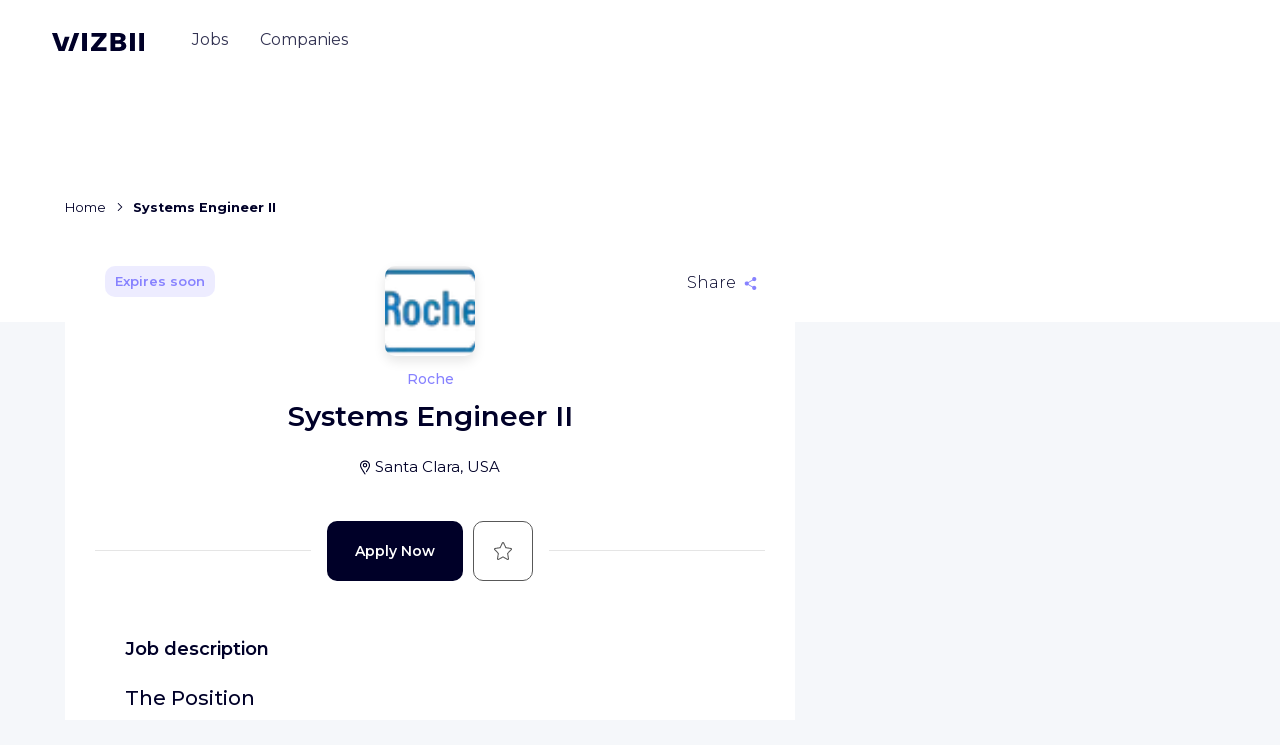

--- FILE ---
content_type: text/html; charset=utf-8
request_url: https://en.wizbii.com/company/roche/job/systems-engineer-ii-94
body_size: 92699
content:
<!DOCTYPE html><html lang="en" dir="ltr"><head><link rel="preconnect" href="https://fonts.gstatic.com" crossorigin="">
    <meta charset="utf-8">
    <meta name="viewport" content="width=device-width, initial-scale=1">

    <title>Systems Engineer II - Roche - Santa Clara - WIZBII</title>
    <base href="/">

    <script>
      (() => {
        const _define = window.customElements.define.bind(window.customElements);
        window.customElements.define = ((tagName, klass) => {
          if (window.customElements.get(tagName)) {
            console.warn(`${tagName} has already been defined, skipping definition.`);
            return;
          }

          return _define(tagName, klass);
        }).bind(window.customElements);
      })();
    </script>

    <!-- CDN -->
    <script src="https://storage.googleapis.com/cdn-wizbii/footer/latest/footer/footer.esm.js" data-stencil-namespace="footer" type="module"></script>
  <script src="https://storage.googleapis.com/cdn-wizbii/footer/latest/footer/footer.js" data-stencil-namespace="footer" nomodule=""></script><script src="https://storage.googleapis.com/cdn-wizbii/media/latest/media/media.esm.js" data-stencil-namespace="media" type="module"></script>
  <script src="https://storage.googleapis.com/cdn-wizbii/media/latest/media/media.js" data-stencil-namespace="media" nomodule=""></script><script src="https://storage.googleapis.com/cdn-wizbii/event/latest/event/event.esm.js" data-stencil-namespace="event" type="module"></script>
  <script src="https://storage.googleapis.com/cdn-wizbii/event/latest/event/event.js" data-stencil-namespace="event" nomodule=""></script>

    <link rel="shortcut icon" href="/assets/favicons/favicon.ico">
    <link rel="icon" sizes="16x16 32x32 64x64" href="/assets/favicons/favicon.ico">
    <link rel="icon" type="image/png" sizes="196x196" href="/assets/favicons/favicon-192.png">
    <link rel="icon" type="image/png" sizes="160x160" href="/assets/favicons/favicon-160.png">
    <link rel="icon" type="image/png" sizes="96x96" href="/assets/favicons/favicon-96.png">
    <link rel="icon" type="image/png" sizes="64x64" href="/assets/favicons/favicon-64.png">
    <link rel="icon" type="image/png" sizes="32x32" href="/assets/favicons/favicon-32.png">
    <link rel="icon" type="image/png" sizes="16x16" href="/assets/favicons/favicon-16.png">
    <link rel="apple-touch-icon" href="/assets/favicons/favicon-57.png">
    <link rel="apple-touch-icon" sizes="114x114" href="/assets/favicons/favicon-114.png">
    <link rel="apple-touch-icon" sizes="72x72" href="/assets/favicons/favicon-72.png">
    <link rel="apple-touch-icon" sizes="144x144" href="/assets/favicons/favicon-144.png">
    <link rel="apple-touch-icon" sizes="60x60" href="/assets/favicons/favicon-60.png">
    <link rel="apple-touch-icon" sizes="120x120" href="/assets/favicons/favicon-120.png">
    <link rel="apple-touch-icon" sizes="76x76" href="/assets/favicons/favicon-76.png">
    <link rel="apple-touch-icon" sizes="152x152" href="/assets/favicons/favicon-152.png">
    <link rel="apple-touch-icon" sizes="180x180" href="/assets/favicons/favicon-180.png">
    <meta name="msapplication-TileColor" content="#FFFFFF">
    <meta name="msapplication-TileImage" content="/assets/favicons/favicon-144.png">
    <meta name="msapplication-config" content="/assets/favicons/browserconfig.xml">

    <meta name="wot-verification" content="7d5a5635bce5d654b28d">

    <link rel="preload" href="https://fonts.googleapis.com/css?family=Montserrat:300,400,500,600,700&amp;display=swap" as="style">
    <style type="text/css">@font-face{font-family:'Montserrat';font-style:normal;font-weight:300;font-display:swap;src:url(https://fonts.gstatic.com/s/montserrat/v31/JTUSjIg1_i6t8kCHKm459WRhyyTh89ZNpQ.woff2) format('woff2');unicode-range:U+0460-052F, U+1C80-1C8A, U+20B4, U+2DE0-2DFF, U+A640-A69F, U+FE2E-FE2F;}@font-face{font-family:'Montserrat';font-style:normal;font-weight:300;font-display:swap;src:url(https://fonts.gstatic.com/s/montserrat/v31/JTUSjIg1_i6t8kCHKm459W1hyyTh89ZNpQ.woff2) format('woff2');unicode-range:U+0301, U+0400-045F, U+0490-0491, U+04B0-04B1, U+2116;}@font-face{font-family:'Montserrat';font-style:normal;font-weight:300;font-display:swap;src:url(https://fonts.gstatic.com/s/montserrat/v31/JTUSjIg1_i6t8kCHKm459WZhyyTh89ZNpQ.woff2) format('woff2');unicode-range:U+0102-0103, U+0110-0111, U+0128-0129, U+0168-0169, U+01A0-01A1, U+01AF-01B0, U+0300-0301, U+0303-0304, U+0308-0309, U+0323, U+0329, U+1EA0-1EF9, U+20AB;}@font-face{font-family:'Montserrat';font-style:normal;font-weight:300;font-display:swap;src:url(https://fonts.gstatic.com/s/montserrat/v31/JTUSjIg1_i6t8kCHKm459WdhyyTh89ZNpQ.woff2) format('woff2');unicode-range:U+0100-02BA, U+02BD-02C5, U+02C7-02CC, U+02CE-02D7, U+02DD-02FF, U+0304, U+0308, U+0329, U+1D00-1DBF, U+1E00-1E9F, U+1EF2-1EFF, U+2020, U+20A0-20AB, U+20AD-20C0, U+2113, U+2C60-2C7F, U+A720-A7FF;}@font-face{font-family:'Montserrat';font-style:normal;font-weight:300;font-display:swap;src:url(https://fonts.gstatic.com/s/montserrat/v31/JTUSjIg1_i6t8kCHKm459WlhyyTh89Y.woff2) format('woff2');unicode-range:U+0000-00FF, U+0131, U+0152-0153, U+02BB-02BC, U+02C6, U+02DA, U+02DC, U+0304, U+0308, U+0329, U+2000-206F, U+20AC, U+2122, U+2191, U+2193, U+2212, U+2215, U+FEFF, U+FFFD;}@font-face{font-family:'Montserrat';font-style:normal;font-weight:400;font-display:swap;src:url(https://fonts.gstatic.com/s/montserrat/v31/JTUSjIg1_i6t8kCHKm459WRhyyTh89ZNpQ.woff2) format('woff2');unicode-range:U+0460-052F, U+1C80-1C8A, U+20B4, U+2DE0-2DFF, U+A640-A69F, U+FE2E-FE2F;}@font-face{font-family:'Montserrat';font-style:normal;font-weight:400;font-display:swap;src:url(https://fonts.gstatic.com/s/montserrat/v31/JTUSjIg1_i6t8kCHKm459W1hyyTh89ZNpQ.woff2) format('woff2');unicode-range:U+0301, U+0400-045F, U+0490-0491, U+04B0-04B1, U+2116;}@font-face{font-family:'Montserrat';font-style:normal;font-weight:400;font-display:swap;src:url(https://fonts.gstatic.com/s/montserrat/v31/JTUSjIg1_i6t8kCHKm459WZhyyTh89ZNpQ.woff2) format('woff2');unicode-range:U+0102-0103, U+0110-0111, U+0128-0129, U+0168-0169, U+01A0-01A1, U+01AF-01B0, U+0300-0301, U+0303-0304, U+0308-0309, U+0323, U+0329, U+1EA0-1EF9, U+20AB;}@font-face{font-family:'Montserrat';font-style:normal;font-weight:400;font-display:swap;src:url(https://fonts.gstatic.com/s/montserrat/v31/JTUSjIg1_i6t8kCHKm459WdhyyTh89ZNpQ.woff2) format('woff2');unicode-range:U+0100-02BA, U+02BD-02C5, U+02C7-02CC, U+02CE-02D7, U+02DD-02FF, U+0304, U+0308, U+0329, U+1D00-1DBF, U+1E00-1E9F, U+1EF2-1EFF, U+2020, U+20A0-20AB, U+20AD-20C0, U+2113, U+2C60-2C7F, U+A720-A7FF;}@font-face{font-family:'Montserrat';font-style:normal;font-weight:400;font-display:swap;src:url(https://fonts.gstatic.com/s/montserrat/v31/JTUSjIg1_i6t8kCHKm459WlhyyTh89Y.woff2) format('woff2');unicode-range:U+0000-00FF, U+0131, U+0152-0153, U+02BB-02BC, U+02C6, U+02DA, U+02DC, U+0304, U+0308, U+0329, U+2000-206F, U+20AC, U+2122, U+2191, U+2193, U+2212, U+2215, U+FEFF, U+FFFD;}@font-face{font-family:'Montserrat';font-style:normal;font-weight:500;font-display:swap;src:url(https://fonts.gstatic.com/s/montserrat/v31/JTUSjIg1_i6t8kCHKm459WRhyyTh89ZNpQ.woff2) format('woff2');unicode-range:U+0460-052F, U+1C80-1C8A, U+20B4, U+2DE0-2DFF, U+A640-A69F, U+FE2E-FE2F;}@font-face{font-family:'Montserrat';font-style:normal;font-weight:500;font-display:swap;src:url(https://fonts.gstatic.com/s/montserrat/v31/JTUSjIg1_i6t8kCHKm459W1hyyTh89ZNpQ.woff2) format('woff2');unicode-range:U+0301, U+0400-045F, U+0490-0491, U+04B0-04B1, U+2116;}@font-face{font-family:'Montserrat';font-style:normal;font-weight:500;font-display:swap;src:url(https://fonts.gstatic.com/s/montserrat/v31/JTUSjIg1_i6t8kCHKm459WZhyyTh89ZNpQ.woff2) format('woff2');unicode-range:U+0102-0103, U+0110-0111, U+0128-0129, U+0168-0169, U+01A0-01A1, U+01AF-01B0, U+0300-0301, U+0303-0304, U+0308-0309, U+0323, U+0329, U+1EA0-1EF9, U+20AB;}@font-face{font-family:'Montserrat';font-style:normal;font-weight:500;font-display:swap;src:url(https://fonts.gstatic.com/s/montserrat/v31/JTUSjIg1_i6t8kCHKm459WdhyyTh89ZNpQ.woff2) format('woff2');unicode-range:U+0100-02BA, U+02BD-02C5, U+02C7-02CC, U+02CE-02D7, U+02DD-02FF, U+0304, U+0308, U+0329, U+1D00-1DBF, U+1E00-1E9F, U+1EF2-1EFF, U+2020, U+20A0-20AB, U+20AD-20C0, U+2113, U+2C60-2C7F, U+A720-A7FF;}@font-face{font-family:'Montserrat';font-style:normal;font-weight:500;font-display:swap;src:url(https://fonts.gstatic.com/s/montserrat/v31/JTUSjIg1_i6t8kCHKm459WlhyyTh89Y.woff2) format('woff2');unicode-range:U+0000-00FF, U+0131, U+0152-0153, U+02BB-02BC, U+02C6, U+02DA, U+02DC, U+0304, U+0308, U+0329, U+2000-206F, U+20AC, U+2122, U+2191, U+2193, U+2212, U+2215, U+FEFF, U+FFFD;}@font-face{font-family:'Montserrat';font-style:normal;font-weight:600;font-display:swap;src:url(https://fonts.gstatic.com/s/montserrat/v31/JTUSjIg1_i6t8kCHKm459WRhyyTh89ZNpQ.woff2) format('woff2');unicode-range:U+0460-052F, U+1C80-1C8A, U+20B4, U+2DE0-2DFF, U+A640-A69F, U+FE2E-FE2F;}@font-face{font-family:'Montserrat';font-style:normal;font-weight:600;font-display:swap;src:url(https://fonts.gstatic.com/s/montserrat/v31/JTUSjIg1_i6t8kCHKm459W1hyyTh89ZNpQ.woff2) format('woff2');unicode-range:U+0301, U+0400-045F, U+0490-0491, U+04B0-04B1, U+2116;}@font-face{font-family:'Montserrat';font-style:normal;font-weight:600;font-display:swap;src:url(https://fonts.gstatic.com/s/montserrat/v31/JTUSjIg1_i6t8kCHKm459WZhyyTh89ZNpQ.woff2) format('woff2');unicode-range:U+0102-0103, U+0110-0111, U+0128-0129, U+0168-0169, U+01A0-01A1, U+01AF-01B0, U+0300-0301, U+0303-0304, U+0308-0309, U+0323, U+0329, U+1EA0-1EF9, U+20AB;}@font-face{font-family:'Montserrat';font-style:normal;font-weight:600;font-display:swap;src:url(https://fonts.gstatic.com/s/montserrat/v31/JTUSjIg1_i6t8kCHKm459WdhyyTh89ZNpQ.woff2) format('woff2');unicode-range:U+0100-02BA, U+02BD-02C5, U+02C7-02CC, U+02CE-02D7, U+02DD-02FF, U+0304, U+0308, U+0329, U+1D00-1DBF, U+1E00-1E9F, U+1EF2-1EFF, U+2020, U+20A0-20AB, U+20AD-20C0, U+2113, U+2C60-2C7F, U+A720-A7FF;}@font-face{font-family:'Montserrat';font-style:normal;font-weight:600;font-display:swap;src:url(https://fonts.gstatic.com/s/montserrat/v31/JTUSjIg1_i6t8kCHKm459WlhyyTh89Y.woff2) format('woff2');unicode-range:U+0000-00FF, U+0131, U+0152-0153, U+02BB-02BC, U+02C6, U+02DA, U+02DC, U+0304, U+0308, U+0329, U+2000-206F, U+20AC, U+2122, U+2191, U+2193, U+2212, U+2215, U+FEFF, U+FFFD;}@font-face{font-family:'Montserrat';font-style:normal;font-weight:700;font-display:swap;src:url(https://fonts.gstatic.com/s/montserrat/v31/JTUSjIg1_i6t8kCHKm459WRhyyTh89ZNpQ.woff2) format('woff2');unicode-range:U+0460-052F, U+1C80-1C8A, U+20B4, U+2DE0-2DFF, U+A640-A69F, U+FE2E-FE2F;}@font-face{font-family:'Montserrat';font-style:normal;font-weight:700;font-display:swap;src:url(https://fonts.gstatic.com/s/montserrat/v31/JTUSjIg1_i6t8kCHKm459W1hyyTh89ZNpQ.woff2) format('woff2');unicode-range:U+0301, U+0400-045F, U+0490-0491, U+04B0-04B1, U+2116;}@font-face{font-family:'Montserrat';font-style:normal;font-weight:700;font-display:swap;src:url(https://fonts.gstatic.com/s/montserrat/v31/JTUSjIg1_i6t8kCHKm459WZhyyTh89ZNpQ.woff2) format('woff2');unicode-range:U+0102-0103, U+0110-0111, U+0128-0129, U+0168-0169, U+01A0-01A1, U+01AF-01B0, U+0300-0301, U+0303-0304, U+0308-0309, U+0323, U+0329, U+1EA0-1EF9, U+20AB;}@font-face{font-family:'Montserrat';font-style:normal;font-weight:700;font-display:swap;src:url(https://fonts.gstatic.com/s/montserrat/v31/JTUSjIg1_i6t8kCHKm459WdhyyTh89ZNpQ.woff2) format('woff2');unicode-range:U+0100-02BA, U+02BD-02C5, U+02C7-02CC, U+02CE-02D7, U+02DD-02FF, U+0304, U+0308, U+0329, U+1D00-1DBF, U+1E00-1E9F, U+1EF2-1EFF, U+2020, U+20A0-20AB, U+20AD-20C0, U+2113, U+2C60-2C7F, U+A720-A7FF;}@font-face{font-family:'Montserrat';font-style:normal;font-weight:700;font-display:swap;src:url(https://fonts.gstatic.com/s/montserrat/v31/JTUSjIg1_i6t8kCHKm459WlhyyTh89Y.woff2) format('woff2');unicode-range:U+0000-00FF, U+0131, U+0152-0153, U+02BB-02BC, U+02C6, U+02DA, U+02DC, U+0304, U+0308, U+0329, U+2000-206F, U+20AC, U+2122, U+2191, U+2193, U+2212, U+2215, U+FEFF, U+FFFD;}</style>

    <meta name="google-signin-client_id" content="656949470225-f1lbnjhncaq1eip841njcs947bfj82ra.apps.googleusercontent.com">

    <style>
      /* global var needed */
      :root {
        /* theme */
        --wiz-event-primary: #0a2456;
        --wiz-event-secondary: #0e7b47;
        --wiz-event-text-color: #000028;
        --wiz-event-error: #f44336;
        --wiz-event-success: #0a2456;
        /* chips */
        --wiz-event-chips: #000028;
        --wiz-event-chips-bgcolor: #eef0f7;
        /* submit button */
        --wiz-event-btn: #0a2456;
        /* file input */
        --wiz-event-file-input-border-type: solid;
        /* input outlines */
        --wiz-event-input-outlines: #c8c8c8;
        /* yes no input */
        --wiz-event-yesno-btn-bgcolor: #eef0f7;
        --wiz-event-yesno-btn: #000000;
        --wiz-event-yesno-btn-selected-color: #ffffff;
        --wiz-event-yesno-btn-selected-bgcolor: #0a2456;
        --wiz-event-yesno-border: #eef0f7;
        --wiz-event-yesno-shadow: none;
        /* job card */
        --wiz-event-job-card: #ffffff;
        --wiz-event-job-card-title: #000028;
        --wiz-event-job-card-chips: #000028;
        --wiz-event-job-card-chips-bgcolor: #eef0f7;
        --wiz-event-job-card-chips-icon: #000028;
        /* register panel */
        --wiz-event-register-header: #0a2456;
        --wiz-event-register-title: #ffffff;
        --wiz-event-close-btn: #ffffff;
        /* font */
        --wiz-event-font: 'Montserrat';
        /* radius */
        --wiz-event-shape-small-radius: 0.625rem;
        --wiz-event-shape-medium-radius: 1.75rem;
        --wiz-event-btn-radius: 0.625rem;
        /* headers */
        --wiz-event-organization-name: #000028;
        --wiz-event-date: #000028;
        --wiz-event-title: #000028;
        /* Skeleton */
        --skeleton-background: #f2f2f4;
        --skeleton-border-radius: 50px;
      }
    </style>

    <script>window.env = {"PLATFORM":"prod","WIZBII_DOMAIN":"wizbii.com","API_PLATFORM":"prod","API_DOMAIN":"wizbii.com","ALGOLIA_APP_ID":"UG9KSBMO1V","ALGOLIA_API_KEY":"494a55117776d5c6cef2d53a50a69ab6","FACEBOOK_CONNECT_KEY":"395708657237366","FACEBOOK_CONNECT_VERSION":"v7.0","GOOGLE_CONNECT_KEY":"733882229425-dn25st8lkvmeni3r85kih9a6k12rpjn8.apps.googleusercontent.com","WIZBII_ANALYTICS_UAI":"G-12ZK11V4JH","GOOGLE_ANALYTICS_UAI":"G-12ZK11V4JH","TIKTOK_PIXEL_ID":"C5P8C9DODNNK397VRGCG","WIZBII_FILES_GCS_BUCKET":"wizbii-files"};</script>
  <style>@charset "UTF-8";*,*:before,*:after{box-sizing:border-box}html{font-family:sans-serif;line-height:1.15;-webkit-text-size-adjust:100%;-webkit-tap-highlight-color:rgba(0,0,0,0)}body{margin:0;font-family:Montserrat,-apple-system,BlinkMacSystemFont,Segoe UI,Roboto,Helvetica Neue,Arial,Noto Sans,Liberation Sans,sans-serif,"Apple Color Emoji","Segoe UI Emoji",Segoe UI Symbol,"Noto Color Emoji";font-size:1rem;font-weight:400;line-height:1.625;color:#000028;text-align:left;background-color:#f5f7fa}@media print{*,*:before,*:after{text-shadow:none!important;box-shadow:none!important}@page{size:a3}body{min-width:992px!important}}body{position:relative;overflow-x:visible;overflow-y:scroll;font-display:swap;color:#000028}</style><link rel="stylesheet" href="https://cdn.wizbii.io/jobs/c93d65ec2bdc9ff9ce038ffe047888b3b7429556/en/styles.9f91066c61a087c7.css"><style ng-transition="jobs">.focus-off *:focus {
  outline: none;
}
.toaster-manager[_ngcontent-sc31] {
  z-index: 101;
  position: fixed;
  bottom: 0;
  right: 0;
}
/*# sourceMappingURL=[data-uri] */</style><style ng-transition="jobs">[_nghost-sc29] {
  
}
@supports (display: grid) {
  [_nghost-sc29] {
    display: none;
  }
}
.browser-compatibility__title[_ngcontent-sc29] {
  font-size: 1.375rem;
  line-height: 1.36;
  text-align: center;
  margin-bottom: 1.25rem;
}
.browser-compatibility__text[_ngcontent-sc29] {
  line-height: 1.56;
  text-align: center;
}
.browser-compatibility__choices[_ngcontent-sc29] {
  margin-top: 2.25rem;
  display: flex;
  flex-wrap: wrap;
  align-items: center;
  justify-content: space-between;
}
.browser-compatibility__choice[_ngcontent-sc29] {
  width: 50%;
}
.browser-compatibility__choice__link[_ngcontent-sc29] {
  display: flex;
  flex-direction: column;
  align-items: center;
  color: inherit;
  font-size: 0.938rem;
  font-weight: 500;
  line-height: 1.27;
}
.browser-compatibility__choice__text[_ngcontent-sc29] {
  margin-top: 1rem;
}
.browser-compatibility__footer[_ngcontent-sc29] {
  margin-top: 2.5rem;
  text-align: center;
}
.browser-compatibility__btn[_ngcontent-sc29] {
  position: absolute;
  top: 0.625rem;
  right: 0.5rem;
}
.browser-compatibility__btn__icon[_ngcontent-sc29] {
  transition: transform 0.15s ease-out;
}
.hover-on[_nghost-sc29]   .browser-compatibility__btn[_ngcontent-sc29]:hover    > .browser-compatibility__btn__icon[_ngcontent-sc29], .hover-on   [_nghost-sc29]   .browser-compatibility__btn[_ngcontent-sc29]:hover    > .browser-compatibility__btn__icon[_ngcontent-sc29] {
  transform: scale(1.2);
}
@media (min-width: 62em) {
  .browser-compatibility__text[_ngcontent-sc29], .browser-compatibility__choices[_ngcontent-sc29] {
    padding: 0 3rem;
  }
  .browser-compatibility__choice[_ngcontent-sc29] {
    width: 25%;
  }
}
/*# sourceMappingURL=[data-uri] */</style><meta property="fb:app_id" content="395708657237366"><style ng-transition="jobs">.jobs-main[_ngcontent-sc276] {
  display: flex;
  flex-direction: column;
  position: relative;
  margin-top: -8rem;
  margin-bottom: 6.25rem;
}
.jobs-main__outlet[_ngcontent-sc276] {
  display: flex;
  min-width: 0;
  flex: 7 1 0%;
  max-width: 45.625rem;
}
.jobs-main__aux-outlet[_ngcontent-sc276] {
  flex: 4 1 0%;
}
.jobs-main__media-wrapper[_ngcontent-sc276] {
  flex: 4 1 0%;
  margin-left: 2.125rem;
  max-width: 25.25rem;
  overflow: hidden;
  height: 100%;
  border-radius: 0.625rem;
}
@media (max-width: 47.9375em) {
  .jobs-main[_ngcontent-sc276] {
    margin-top: 0;
    padding: 5.25rem 0 0 0;
    background-color: white;
  }
}
@media (max-width: 74.9375em) {
  .jobs-main__aux-outlet[_ngcontent-sc276], .jobs-main__media-wrapper[_ngcontent-sc276] {
    display: none;
  }
}
@media (min-width: 75em) {
  .jobs-main__aux-outlet[_ngcontent-sc276] {
    padding-top: 12.75rem;
  }
  .jobs-main__aux-outlet-inner[_ngcontent-sc276] {
    position: sticky;
    top: 3rem;
    display: flex;
    height: calc(100vh - 3rem);
  }
}
.job-content[_ngcontent-sc276] {
  display: flex;
}
.breadcrumb[_ngcontent-sc276] {
  display: block;
  max-width: 45.625rem;
}
@media (max-width: 35.9375em) {
  .breadcrumb[_ngcontent-sc276] {
    margin-top: 0.625rem;
    margin-left: 0.8rem;
    margin-right: 0.8rem;
    max-width: calc(100% - 0.16rem);
    overflow-x: auto;
    white-space: nowrap;
  }
}
@media (min-width: 36em) {
  .breadcrumb[_ngcontent-sc276] {
    margin-bottom: 1rem;
  }
}
@media (max-width: 599.99px) and (orientation: portrait), (max-width: 959.99px) and (orientation: landscape) {
  .header-banner[_ngcontent-sc276] {
    display: none;
  }
}
/*# sourceMappingURL=[data-uri] */</style><style ng-transition="jobs">[_nghost-sc217] {
  position: absolute;
  z-index: 90;
  top: 0;
  left: 0;
  width: 100%;
}
.header-mobile[_ngcontent-sc217] {
  position: relative;
  background-color: white;
  box-shadow: 0 0 1.875rem rgba(0, 0, 0, 0.1);
  padding: 0.625rem 0.9375rem;
  display: flex;
  align-items: center;
  justify-content: center;
}
.header-mobile__burger[_ngcontent-sc217] {
  position: absolute;
  left: 0.9375rem;
}
.header-mobile__modal-logo[_ngcontent-sc217] {
  margin-top: 1.25rem;
}
.header-mobile__user-profile[_ngcontent-sc217] {
  position: absolute;
  right: 0.9375rem;
}
.header[_ngcontent-sc217] {
  position: relative;
  display: flex;
  align-items: center;
  height: 5.437rem;
  padding: 0 1.25rem 1.25rem 1.25rem;
  transition: transform 0.25s ease-in-out, background 0.25s ease-in-out, box-shadow 0.25s ease-in-out;
}
.header--sticky[_ngcontent-sc217] {
  width: 100vw;
  position: fixed;
  top: 3.125rem;
  left: 0;
}
.header--interservice[_ngcontent-sc217] {
  margin-top: 2.5rem;
}
.header--opaque[_ngcontent-sc217] {
  background: white;
  box-shadow: 0 1.5rem 2.312rem -1rem rgba(0, 0, 40, 0.2);
}
.header--invisible[_ngcontent-sc217] {
  transform: translateY(-100%);
  box-shadow: none;
  margin: 0;
}
.header__logo[_ngcontent-sc217] {
  display: block;
  padding: 0.5rem 0;
  line-height: 1;
  color: inherit;
}
.header__user-infos[_ngcontent-sc217] {
  flex: 1;
  display: flex;
  justify-content: flex-end;
  align-items: center;
  font-size: 0.875rem;
}
.header__user-sign[_ngcontent-sc217] {
  flex: 1;
  display: flex;
  justify-content: flex-end;
  align-items: center;
}
@media (min-width: 62em) {
  .header[_ngcontent-sc217] {
    padding: 1.5rem 3.25rem;
  }
  .header__logo[_ngcontent-sc217] {
    margin-top: -0.125rem;
    margin-right: 2rem;
    padding: 0.5rem 0;
  }
}
.nav[_ngcontent-sc217] {
  order: -1;
}
.nav__group[_ngcontent-sc217] {
  line-height: inherit;
  flex-direction: column;
  display: flex;
  list-style: none;
  margin-bottom: 0;
  padding-left: 0;
}
.nav__item[_ngcontent-sc217] {
  display: block;
  position: relative;
  padding: 1.25rem;
  line-height: 1;
  color: inherit;
  text-align: left;
  text-decoration: none;
}
.nav__item--active[_ngcontent-sc217] {
  font-weight: 600;
}
.nav__item[_ngcontent-sc217]:not(.nav__item--active)   .nav__item-inner[_ngcontent-sc217] {
  background-image: none;
}
.nav__register-link[_ngcontent-sc217] {
  width: 100%;
  background-color: #8782ff;
  border-radius: 10px;
  color: white;
  align-self: center;
  padding: 1rem;
  font-weight: 600;
  font-size: 0.875rem;
  line-height: 1.21;
  min-width: 10.625rem;
  text-align: center;
  display: block;
  transition: transform 0.15s ease-out, box-shadow 0.15s ease-out;
  text-decoration: none !important;
  box-shadow: 0 1.25rem 1.562rem -1.25rem transparent;
}
.nav__register-link[_ngcontent-sc217]:hover {
  box-shadow: 0 1.25rem 1.562rem -1.25rem rgba(0, 0, 0, 0.4);
  transform: scale(1.02);
}
.nav__register-link__icon[_ngcontent-sc217] {
  margin-left: 1rem;
}
.nav__login-link[_ngcontent-sc217] {
  margin-top: 1.75rem;
  width: 100%;
  color: #8782ff;
  font-weight: 600;
  font-size: 0.875rem;
  line-height: 1.21;
  display: block;
  border: 1px solid #8782ff;
  box-sizing: border-box;
  border-radius: 10px;
  min-width: 10.625rem;
  padding: 1rem;
  align-self: center;
  text-align: center;
  margin-bottom: 0.625rem;
  transition: color 0.15s ease-out, background-color 0.15s ease-out;
  text-decoration: none !important;
}
.nav__login-link[_ngcontent-sc217]:hover {
  background-color: #8782ff;
  color: white;
}
@media (max-width: 61.9375em) {
  .nav__item[_ngcontent-sc217] {
    font-size: 2.125rem;
    font-weight: 500;
  }
  .nav__item--active[_ngcontent-sc217] {
    font-weight: 600;
  }
}
@media (min-width: 62em) {
  .nav[_ngcontent-sc217] {
    margin-top: 0.5rem;
    order: inherit;
  }
  .nav__group[_ngcontent-sc217] {
    line-height: 1;
    flex-direction: row;
    align-items: center;
  }
  .nav__item[_ngcontent-sc217] {
    margin: 0 0.5rem;
    padding: 0.5rem 0.5rem 1rem;
    color: #8782ff;
    text-align: center;
    opacity: 0.8;
    transition: opacity 0.1s;
  }
  .nav__item[_ngcontent-sc217]:nth-child(2) {
    color: #43ceff;
  }
  .nav__item[_ngcontent-sc217]:nth-child(3) {
    color: #ff5c60;
  }
  .nav__item[_ngcontent-sc217]:nth-child(4) {
    color: #f9ed20;
  }
  .nav__item[_ngcontent-sc217]::before, .nav__item[_ngcontent-sc217]::after {
    content: "";
    position: absolute;
    left: 0.5rem;
    right: 0.5rem;
    bottom: 0;
    border-top: 0.25rem solid currentColor;
    transform: scaleX(0);
    transform-origin: left;
    transition: transform 0.2s;
  }
  .nav__item[_ngcontent-sc217]::before {
    bottom: 0.5rem;
  }
  .hover-on[_nghost-sc217]   .nav__item[_ngcontent-sc217]:not(.nav__item--active):hover::before, .hover-on   [_nghost-sc217]   .nav__item[_ngcontent-sc217]:not(.nav__item--active):hover::before {
    transform: scaleX(1);
  }
  .nav__item--active[_ngcontent-sc217] {
    opacity: 1;
  }
  .nav__item--active[_ngcontent-sc217]::before {
    transform: scaleX(1);
  }
  .nav__item--active[_ngcontent-sc217]::after {
    transform: scaleX(0.5);
  }
  .nav__item-inner[_ngcontent-sc217] {
    color: #000028;
    background-image: none;
  }
  .nav__register-link[_ngcontent-sc217], .nav__login-link[_ngcontent-sc217] {
    display: none;
  }
}
.navbar-toggle[_ngcontent-sc217] {
  margin-right: 1.375rem;
  padding: 0.5rem 0.5rem 0.5rem -0.5rem;
}
@media (min-width: 62em) {
  .navbar-toggle[_ngcontent-sc217] {
    display: none;
  }
}
.user-sign[_ngcontent-sc217] {
  display: none;
  color: white;
}
.user-sign--opaque[_ngcontent-sc217] {
  color: #000028;
}
.theme-settings[_nghost-sc217]   .user-sign[_ngcontent-sc217], .theme-settings   [_nghost-sc217]   .user-sign[_ngcontent-sc217], .theme-legals[_nghost-sc217]   .user-sign[_ngcontent-sc217], .theme-legals   [_nghost-sc217]   .user-sign[_ngcontent-sc217] {
  color: inherit;
}
.user-sign__link[_ngcontent-sc217] {
  color: inherit;
  font-size: 0.938rem;
  font-weight: 500;
  margin-right: 1.375rem;
}
.user-sign__btn[_ngcontent-sc217] {
  background-color: white;
  color: #8782ff;
  transition: color 0.25s ease-in-out, background-color 0.25s ease-in-out;
}
.theme-companies[_nghost-sc217]   .user-sign__btn[_ngcontent-sc217], .theme-companies   [_nghost-sc217]   .user-sign__btn[_ngcontent-sc217] {
  color: #ff5c60;
}
.theme-events[_nghost-sc217]   .user-sign__btn[_ngcontent-sc217], .theme-events   [_nghost-sc217]   .user-sign__btn[_ngcontent-sc217] {
  color: #43ceff;
}
.theme-settings[_nghost-sc217]   .user-sign__btn[_ngcontent-sc217], .theme-settings   [_nghost-sc217]   .user-sign__btn[_ngcontent-sc217], .theme-legals[_nghost-sc217]   .user-sign__btn[_ngcontent-sc217], .theme-legals   [_nghost-sc217]   .user-sign__btn[_ngcontent-sc217] {
  background-color: #8782ff;
  color: white;
}
.user-sign__btn--opaque[_ngcontent-sc217] {
  background-color: #43ceff;
  color: white !important;
}
@media (min-width: 62em) {
  .user-sign--opaque[_ngcontent-sc217] {
    display: flex;
    align-items: center;
  }
}
.user-infos[_ngcontent-sc217] {
  color: white;
}
.theme-settings[_nghost-sc217]   .user-infos[_ngcontent-sc217], .theme-settings   [_nghost-sc217]   .user-infos[_ngcontent-sc217], .theme-legals[_nghost-sc217]   .user-infos[_ngcontent-sc217], .theme-legals   [_nghost-sc217]   .user-infos[_ngcontent-sc217] {
  color: #000028;
}
.user-infos__profile[_ngcontent-sc217] {
  display: block;
}
.user-infos__link[_ngcontent-sc217] {
  display: flex;
  align-items: center;
  margin-right: 1.875rem;
  color: inherit;
  font-weight: 500;
}
.user-infos__link--last[_ngcontent-sc217] {
  margin-right: 0;
}
.user-infos__label[_ngcontent-sc217] {
  position: relative;
  padding: 0.25rem 0.5rem;
}
.user-infos__label[_ngcontent-sc217]::before {
  content: "";
  position: absolute;
  top: 0;
  left: 0.5rem;
  right: 0.5rem;
  bottom: 0;
  border-bottom: 2px solid currentColor;
  transform: scaleX(0);
  transform-origin: left;
  transition: transform 0.2s;
}
.hover-on[_nghost-sc217]   .user-infos__label[_ngcontent-sc217]:hover::before, .hover-on   [_nghost-sc217]   .user-infos__label[_ngcontent-sc217]:hover::before {
  transform: scaleX(1);
}
.user-infos__label--active[_ngcontent-sc217]::before {
  content: "";
  position: absolute;
  top: 0;
  left: 0.5rem;
  right: 0.5rem;
  bottom: 0;
  border-bottom: 2px solid currentColor;
  transform: scaleX(1);
  transform-origin: left;
  transition: transform 0.2s;
}
.interservices-menu[_ngcontent-sc217] {
  font-size: 1rem;
  margin-left: 1rem;
  border-radius: 0.625rem;
  box-shadow: 0 0.3125rem 1rem 0 rgba(0, 0, 0, 0.12);
}
@media (max-width: 61.9375em) {
  .interservices-menu--right-align[_ngcontent-sc217] {
    margin-left: auto;
  }
}
/*# sourceMappingURL=[data-uri] */</style><style ng-transition="jobs">.brand-tagline[_ngcontent-sc208] {
  margin-top: 0.125rem !important;
  line-height: 1.125 !important;
  font-weight: 600 !important;
  font-size: 0.875rem;
}
.list[_ngcontent-sc208] {
  width: 100%;
  padding: 2rem 0;
}
.list__title[_ngcontent-sc208] {
  color: #3df9c6;
  font-size: 1.0625rem;
  text-transform: uppercase;
  margin-bottom: 1rem;
}
.list__title--logo[_ngcontent-sc208] {
  color: inherit;
  margin-bottom: 0.5rem;
}
.list__items[_ngcontent-sc208] {
  margin: 0;
  padding: 0;
  list-style-type: none;
  font-weight: 300;
  font-style: normal;
  font-stretch: normal;
  line-height: 2;
  letter-spacing: normal;
}
.list__items--inline[_ngcontent-sc208] {
  display: flex;
  flex-wrap: wrap;
}
.usefull-links[_ngcontent-sc208]   a[_ngcontent-sc208] {
  color: white;
  text-decoration: none;
}
.usefull-links[_ngcontent-sc208]   a[_ngcontent-sc208]:hover {
  text-decoration: underline;
}
/*# sourceMappingURL=[data-uri] */</style><style ng-transition="jobs">[_nghost-sc144]{display:inline-block;vertical-align:middle}.svg-icon[_ngcontent-sc144]{display:block;fill:currentcolor;border:0}</style><style ng-transition="jobs">[_nghost-sc277] {
  flex: 1 1 0%;
  display: block;
  position: relative;
  min-height: 100vh;
  border-radius: 0.625rem;
  overflow: hidden;
  background-color: white;
}
@media (max-width: 35.9375em) {
  [_nghost-sc277] {
    border-radius: 0.625rem 0.625rem 0 0;
  }
}
@media (max-width: 35.9375em) {
  [_nghost-sc277] {
    padding-bottom: 4.125rem !important;
  }
}
@media (min-width: 35.9375em) and (max-width: 61.9375em) {
  [_nghost-sc277] {
    padding-bottom: 3.625rem !important;
  }
}
@media (max-width: 74.9375em) {
  [_nghost-sc277] {
    padding: 1.875rem;
  }
}
@media (max-width: 599.99px) and (orientation: portrait), (max-width: 959.99px) and (orientation: landscape) {
  [_nghost-sc277] {
    padding: 0.9375rem;
    border-radius: 0;
  }
}
@media (max-width: 74.9375em) {
  .view-advert[_ngcontent-sc277] {
    margin: 0 -1.875rem -1.875rem -1.875rem;
  }
}
@media (min-width: 75em) {
  .view-advert[_ngcontent-sc277] {
    display: none;
  }
}
.job-footer[_ngcontent-sc277] {
  position: fixed;
  bottom: 0;
  left: 0;
  right: 0;
  display: flex;
  background-color: #000028;
  font-size: 0.9375rem;
  color: white;
  width: 100%;
}
@media (max-width: 35.9375em) {
  .job-footer[_ngcontent-sc277] {
    left: 5%;
    bottom: 1rem;
    width: 90%;
    border-radius: 0.625rem;
    transition: border-radius 200ms, width 200ms, left 200ms;
  }
}
@media (min-width: 35.9375em) and (max-width: 61.9375em) {
  .job-footer[_ngcontent-sc277] {
    width: 90%;
    left: 5%;
  }
}
.job-footer__apply-btn[_ngcontent-sc277] {
  flex: 1 1 0%;
  display: flex;
  justify-content: center;
  align-items: center;
  border-radius: 0.625rem;
  outline-offset: -0.25rem;
  font-weight: 600;
  font-size: 0.875rem;
  line-height: 1.286;
  background-color: #000028;
  color: white;
  padding: 1rem 1.5rem;
  height: auto;
}
.job-footer--bottom[_ngcontent-sc277] {
  position: absolute;
  bottom: 0;
  width: 100%;
  left: 0;
}
@media (max-width: 35.9375em) {
  .job-footer--bottom[_ngcontent-sc277] {
    left: 5%;
    bottom: 0.5rem;
    width: 90%;
    border-radius: 0.625rem;
  }
}
@media (min-width: 75em) {
  .job-footer[_ngcontent-sc277] {
    display: none;
  }
}
@media (max-width: 74.9375em) {
  .unlogged-leader-board[_ngcontent-sc277] {
    margin: 0 -1.875rem -1.875rem;
  }
}
@media (max-width: 74.9375em) {
  .topbar-media[_ngcontent-sc277] {
    margin: -1.875rem -1.875rem 1rem;
  }
}
@media (max-width: 599.99px) and (orientation: portrait), (max-width: 959.99px) and (orientation: landscape) {
  .topbar-media[_ngcontent-sc277] {
    display: none !important;
  }
}
/*# sourceMappingURL=[data-uri] */</style><style ng-transition="jobs">[_nghost-sc278] {
  flex: 1 1 0%;
  display: flex;
  flex-direction: column;
}
.list-back-btn[_ngcontent-sc278] {
  display: flex;
  align-items: center;
  padding: 1.375rem;
  line-height: 1;
  color: inherit;
  text-decoration: none;
  outline-offset: -0.25rem;
  font-size: 0.75rem;
}
.list-back-btn__icon[_ngcontent-sc278] {
  transition: all 0.2s ease-in-out;
}
.list-back-btn__text[_ngcontent-sc278] {
  margin-left: 0.5em;
  font-size: 1em;
  font-weight: 500;
}
.list-back-btn[_ngcontent-sc278]:hover   .list-back-btn__icon[_ngcontent-sc278] {
  transform: scale(1.1) translateX(-0.1rem);
}
.list-title[_ngcontent-sc278] {
  margin: 0 0 1.25rem 1.562rem;
  font-size: 1.462rem;
  font-weight: 500;
}
.list-ps-outer[_ngcontent-sc278] {
  flex: 1 1 0%;
  overflow-y: hidden;
}
.list-ps[_ngcontent-sc278]     > .ps--active-y .ps-indicator-show {
  opacity: 0 !important;
}
.list-ps[_ngcontent-sc278]     > .ps--active-y .ps-indicator-top {
  background: linear-gradient(#f5f7fa, rgba(255, 255, 255, 0)) !important;
}
.list-ps[_ngcontent-sc278]     > .ps--active-y .ps-indicator-bottom {
  background: linear-gradient(rgba(255, 255, 255, 0), #f5f7fa) !important;
}
.list-ps[_ngcontent-sc278]     > .ps--active-y :not(.ps-at-top) > .ps-indicator-top, .list-ps[_ngcontent-sc278]     > .ps--active-y :not(.ps-at-bottom) > .ps-indicator-bottom {
  opacity: 1 !important;
}
.list-ps[_ngcontent-sc278]     > .ps--active-y .ps__rail-y {
  right: 0.375rem !important;
  background-color: transparent !important;
  opacity: 0.6 !important;
  transform: scaleY(0.99);
}
.list[_ngcontent-sc278] {
  padding-left: 0;
  margin-bottom: 0;
  list-style: none;
}
.list__item[_ngcontent-sc278] {
  position: relative;
  z-index: 0;
  overflow: hidden;
  transition: transform 0.2s ease-in-out;
}
.hover-on[_nghost-sc278]   .list__item[_ngcontent-sc278]:hover:not(.list__item--active), .hover-on   [_nghost-sc278]   .list__item[_ngcontent-sc278]:hover:not(.list__item--active) {
  transform: translateX(-0.75rem);
}
.list__item[_ngcontent-sc278]::before {
  content: "";
  position: absolute;
  z-index: -1;
  top: 0;
  left: 0;
  right: 0;
  bottom: 0;
  border-radius: 0.625rem 0 0 0.625rem;
  background-color: white;
  box-shadow: 0 0.375rem 1.625rem 0 rgba(0, 0, 0, 0.02);
  transform-origin: right center;
  transform: scaleX(0);
  transition: transform 0.3s ease-in-out;
}
.list__item--active[_ngcontent-sc278]::before {
  transform: scaleX(1);
}
/*# sourceMappingURL=[data-uri] */</style><style ng-transition="jobs">perfect-scrollbar{display:block;height:100%;max-height:100%;max-width:100%;overflow:hidden;position:relative;width:100%}perfect-scrollbar[hidden]{display:none}perfect-scrollbar[fxflex]{display:flex;flex-direction:column;height:auto;min-height:0;min-width:0}perfect-scrollbar[fxflex]>.ps{-webkit-box-flex:1;flex:1 1 auto;height:auto;min-height:0;min-width:0;width:auto}perfect-scrollbar[fxlayout]>.ps,perfect-scrollbar[fxlayout]>.ps>.ps-content{-webkit-box-align:inherit;-webkit-box-flex:1;-webkit-box-pack:inherit;align-content:inherit;align-items:inherit;display:flex;flex:1 1 auto;flex-direction:inherit;height:100%;justify-content:inherit;width:100%},perfect-scrollbar[fxlayout=row]>.ps,perfect-scrollbar[fxlayout=row]>.ps>.ps-content{flex-direction:row!important}perfect-scrollbar[fxlayout=column]>.ps,perfect-scrollbar[fxlayout=column]>.ps>.ps-content{flex-direction:column!important}perfect-scrollbar>.ps{display:block;height:100%;max-height:100%;max-width:100%;position:static;width:100%}perfect-scrollbar>.ps textarea{-ms-overflow-style:scrollbar}perfect-scrollbar>.ps>.ps-overlay{bottom:0;display:block;left:0;overflow:hidden;pointer-events:none;position:absolute;right:0;top:0}perfect-scrollbar>.ps>.ps-overlay .ps-indicator-bottom,perfect-scrollbar>.ps>.ps-overlay .ps-indicator-left,perfect-scrollbar>.ps>.ps-overlay .ps-indicator-right,perfect-scrollbar>.ps>.ps-overlay .ps-indicator-top{opacity:0;position:absolute;transition:opacity .3s ease-in-out}perfect-scrollbar>.ps>.ps-overlay .ps-indicator-bottom,perfect-scrollbar>.ps>.ps-overlay .ps-indicator-top{left:0;min-height:24px;min-width:100%}perfect-scrollbar>.ps>.ps-overlay .ps-indicator-left,perfect-scrollbar>.ps>.ps-overlay .ps-indicator-right{min-height:100%;min-width:24px;top:0}perfect-scrollbar>.ps>.ps-overlay .ps-indicator-top{top:0}perfect-scrollbar>.ps>.ps-overlay .ps-indicator-left{left:0}perfect-scrollbar>.ps>.ps-overlay .ps-indicator-right{right:0}perfect-scrollbar>.ps>.ps-overlay .ps-indicator-bottom{bottom:0}perfect-scrollbar>.ps.ps--active-y>.ps__rail-y{cursor:default;left:auto!important;right:0!important;top:0!important;transition:width .2s linear,opacity .2s linear,background-color .2s linear;width:10px}perfect-scrollbar>.ps.ps--active-y>.ps__rail-y.ps--clicking,perfect-scrollbar>.ps.ps--active-y>.ps__rail-y:hover{width:15px}perfect-scrollbar>.ps.ps--active-x>.ps__rail-x{bottom:0!important;cursor:default;height:10px;left:0!important;top:auto!important;transition:height .2s linear,opacity .2s linear,background-color .2s linear}perfect-scrollbar>.ps.ps--active-x>.ps__rail-x.ps--clicking,perfect-scrollbar>.ps.ps--active-x>.ps__rail-x:hover{height:15px}perfect-scrollbar>.ps.ps--active-x.ps--active-y>.ps__rail-y{margin:0 0 10px}perfect-scrollbar>.ps.ps--active-x.ps--active-y>.ps__rail-x{margin:0 10px 0 0}perfect-scrollbar>.ps.ps--scrolling-x>.ps__rail-x,perfect-scrollbar>.ps.ps--scrolling-y>.ps__rail-y{background-color:#eee;opacity:.9}perfect-scrollbar.ps-show-always>.ps.ps--active-x>.ps__rail-x,perfect-scrollbar.ps-show-always>.ps.ps--active-y>.ps__rail-y{opacity:.6}perfect-scrollbar.ps-show-active>.ps.ps--active-y>.ps-overlay:not(.ps-at-top) .ps-indicator-top{background:linear-gradient(180deg,hsla(0,0%,100%,.5) 0,hsla(0,0%,100%,0));opacity:1}perfect-scrollbar.ps-show-active>.ps.ps--active-y>.ps-overlay:not(.ps-at-bottom) .ps-indicator-bottom{background:linear-gradient(0deg,hsla(0,0%,100%,.5) 0,hsla(0,0%,100%,0));opacity:1}perfect-scrollbar.ps-show-active>.ps.ps--active-x>.ps-overlay:not(.ps-at-left) .ps-indicator-left{background:linear-gradient(90deg,hsla(0,0%,100%,.5) 0,hsla(0,0%,100%,0));opacity:1}perfect-scrollbar.ps-show-active>.ps.ps--active-x>.ps-overlay:not(.ps-at-right) .ps-indicator-right{background:linear-gradient(270deg,hsla(0,0%,100%,.5) 0,hsla(0,0%,100%,0));opacity:1}perfect-scrollbar.ps-show-active.ps-show-limits>.ps.ps--active-y>.ps-overlay.ps-at-top .ps-indicator-top{background:linear-gradient(180deg,hsla(0,0%,66.7%,.5) 0,hsla(0,0%,66.7%,0))}perfect-scrollbar.ps-show-active.ps-show-limits>.ps.ps--active-y>.ps-overlay.ps-at-bottom .ps-indicator-bottom{background:linear-gradient(0deg,hsla(0,0%,66.7%,.5) 0,hsla(0,0%,66.7%,0))}perfect-scrollbar.ps-show-active.ps-show-limits>.ps.ps--active-x>.ps-overlay.ps-at-left .ps-indicator-left{background:linear-gradient(90deg,hsla(0,0%,66.7%,.5) 0,hsla(0,0%,66.7%,0))}perfect-scrollbar.ps-show-active.ps-show-limits>.ps.ps--active-x>.ps-overlay.ps-at-right .ps-indicator-right{background:linear-gradient(270deg,hsla(0,0%,66.7%,.5) 0,hsla(0,0%,66.7%,0))}perfect-scrollbar.ps-show-active.ps-show-limits>.ps.ps--active-x>.ps-overlay.ps-at-left .ps-indicator-left.ps-indicator-show,perfect-scrollbar.ps-show-active.ps-show-limits>.ps.ps--active-x>.ps-overlay.ps-at-right .ps-indicator-right.ps-indicator-show,perfect-scrollbar.ps-show-active.ps-show-limits>.ps.ps--active-y>.ps-overlay.ps-at-bottom .ps-indicator-bottom.ps-indicator-show,perfect-scrollbar.ps-show-active.ps-show-limits>.ps.ps--active-y>.ps-overlay.ps-at-top .ps-indicator-top.ps-indicator-show{opacity:1}</style><style ng-transition="jobs">.ps{-ms-overflow-style:none;-ms-touch-action:auto;overflow:hidden!important;overflow-anchor:none;touch-action:auto}.ps__rail-x{bottom:0;height:15px}.ps__rail-x,.ps__rail-y{-webkit-transition:background-color .2s linear,opacity .2s linear;display:none;opacity:0;position:absolute;transition:background-color .2s linear,opacity .2s linear}.ps__rail-y{right:0;width:15px}.ps--active-x>.ps__rail-x,.ps--active-y>.ps__rail-y{background-color:transparent;display:block}.ps--focus>.ps__rail-x,.ps--focus>.ps__rail-y,.ps--scrolling-x>.ps__rail-x,.ps--scrolling-y>.ps__rail-y,.ps:hover>.ps__rail-x,.ps:hover>.ps__rail-y{opacity:.6}.ps .ps__rail-x.ps--clicking,.ps .ps__rail-x:focus,.ps .ps__rail-x:hover,.ps .ps__rail-y.ps--clicking,.ps .ps__rail-y:focus,.ps .ps__rail-y:hover{background-color:#eee;opacity:.9}.ps__thumb-x{-webkit-transition:background-color .2s linear,height .2s ease-in-out;bottom:2px;height:6px;transition:background-color .2s linear,height .2s ease-in-out}.ps__thumb-x,.ps__thumb-y{background-color:#aaa;border-radius:6px;position:absolute}.ps__thumb-y{-webkit-transition:background-color .2s linear,width .2s ease-in-out;right:2px;transition:background-color .2s linear,width .2s ease-in-out;width:6px}.ps__rail-x.ps--clicking .ps__thumb-x,.ps__rail-x:focus>.ps__thumb-x,.ps__rail-x:hover>.ps__thumb-x{background-color:#999;height:11px}.ps__rail-y.ps--clicking .ps__thumb-y,.ps__rail-y:focus>.ps__thumb-y,.ps__rail-y:hover>.ps__thumb-y{background-color:#999;width:11px}@supports (-ms-overflow-style:none){.ps{overflow:auto!important}}@media (-ms-high-contrast:none),screen and (-ms-high-contrast:active){.ps{overflow:auto!important}}</style><style ng-transition="jobs">[_nghost-sc210] {
  position: relative;
  z-index: 0;
  display: flex;
  flex-direction: column;
  background-color: white;
}
[_nghost-sc210]::before {
  content: "";
  position: absolute;
  top: 0;
  bottom: 0;
  left: 0;
  right: 0;
  z-index: -1;
  background-image: url("/assets/images/backgrounds/jobs-header-md.svg");
  background-size: auto 100%;
  background-position: right -0.0625rem bottom;
  background-repeat: no-repeat;
  border-right: 35vw solid #8782ff;
}
@media (min-width: 48em) {
  [_nghost-sc210]::before {
    background-image: url("/assets/images/backgrounds/jobs-header.svg");
  }
}
@media (min-width: 48em) {
  .theme-profile-unlogged[_nghost-sc210]::before, .theme-profile-unlogged   [_nghost-sc210]::before {
    background-image: url("/assets/images/backgrounds/jobs-header-md.svg");
  }
}
.theme-companies[_nghost-sc210]::before, .theme-companies   [_nghost-sc210]::before {
  background-image: url("/assets/images/backgrounds/companies-header-md.svg");
  border-right-color: #ff5c60;
}
@media (min-width: 48em) {
  .theme-companies[_nghost-sc210]::before, .theme-companies   [_nghost-sc210]::before {
    background-image: url("/assets/images/backgrounds/companies-header.svg");
  }
}
.theme-events[_nghost-sc210]::before, .theme-events   [_nghost-sc210]::before {
  background-image: url("/assets/images/backgrounds/events-header-md.svg");
  border-right-color: #43ceff;
}
@media (min-width: 48em) {
  .theme-events[_nghost-sc210]::before, .theme-events   [_nghost-sc210]::before {
    background-image: url("/assets/images/backgrounds/events-header.svg");
  }
}
.theme-legals[_nghost-sc210]::before, .theme-legals   [_nghost-sc210]::before {
  background-image: url("/assets/images/backgrounds/neutral-header-md.svg");
  border-right: none;
}
@media (min-width: 48em) {
  .theme-legals[_nghost-sc210]::before, .theme-legals   [_nghost-sc210]::before {
    background-image: url("/assets/images/backgrounds/neutral-header.svg");
  }
}
.theme-settings[_nghost-sc210]::before, .theme-settings   [_nghost-sc210]::before {
  background-image: url("/assets/images/backgrounds/neutral-header-md.svg");
  border-right: none;
}
@media (min-width: 36em) {
  .theme-settings[_nghost-sc210]::before, .theme-settings   [_nghost-sc210]::before {
    background-image: url("/assets/images/backgrounds/neutral-header.svg");
  }
}
.banner-inner[_ngcontent-sc210] {
  display: flex;
  flex-direction: column;
  min-height: 17.125rem;
  padding-top: 3.325rem;
}
@media (min-width: 48em) {
  .banner-inner[_ngcontent-sc210] {
    min-height: 18.75rem;
  }
}
@media (min-width: 62em) {
  .banner-inner[_ngcontent-sc210] {
    min-height: 20.125rem;
  }
}
/*# sourceMappingURL=[data-uri] */</style><style ng-transition="jobs">[_nghost-sc220] {
  flex: 1 0 auto;
  display: flex;
  flex-direction: column;
}
.search-container[_ngcontent-sc220] {
  flex: 1 0 auto;
  display: flex;
  flex-direction: column;
}
.search-container__title[_ngcontent-sc220] {
  flex: 1 0 auto;
  display: flex;
  flex-direction: column;
  justify-content: flex-end;
}
.search-container__body[_ngcontent-sc220] {
  position: relative;
  z-index: 0;
  margin-left: -0.9375rem;
  margin-right: -0.9375rem;
}
.search-container__body__shadowbox[_ngcontent-sc220] {
  position: absolute;
  top: 0;
  left: 0;
  right: 0;
  bottom: 0;
  box-shadow: 0 0.75rem 2.75rem 0 rgba(0, 0, 0, 0.15);
  background-color: white;
  z-index: -1;
  transition: transform 0.2s linear, border-radius 0.3s ease-in;
}
.search-container--fixed[_ngcontent-sc220] {
  padding-bottom: 4.5rem;
}
.search-container--fixed[_ngcontent-sc220]   .search-container__inner[_ngcontent-sc220] {
  position: fixed;
  top: 0;
  left: 0;
  right: 0;
}
.search-container--fixed[_ngcontent-sc220]   .search-container__body__shadowbox[_ngcontent-sc220] {
  border-radius: 0;
}
@media (min-width: 36em) {
  .search-container__body[_ngcontent-sc220] {
    margin-left: 0;
    margin-right: 0;
    margin-bottom: -2.5rem;
  }
  .search-container__body__shadowbox[_ngcontent-sc220] {
    border-radius: 0.625rem;
  }
  .search-container--fixed[_ngcontent-sc220] {
    padding-bottom: 5rem;
  }
}
@media (min-width: 48em) {
  .search-container__body[_ngcontent-sc220] {
    margin-bottom: -2.75rem;
  }
}
/*# sourceMappingURL=[data-uri] */</style><style ng-transition="jobs">[_nghost-sc272] {
  display: block;
  height: 13.5rem;
  overflow: hidden;
  background-repeat: no-repeat;
  margin-bottom: 0.875rem;
  background-image: linear-gradient(100deg, rgba(248, 249, 250, 0), rgba(248, 249, 250, 0.5) 50%, rgba(248, 249, 250, 0) 80%), linear-gradient(#e4e9f2 1.625em, transparent 0), linear-gradient(#e4e9f2 1.625em, transparent 0), linear-gradient(#e4e9f2 1.625em, transparent 0), linear-gradient(#e4e9f2 1.625em, transparent 0);
  background-size: 3.125em 13.5rem, 7.25em 13.5rem, 13.75em 13.5rem, 19.5em 13.5rem, 13.75em 13.5rem;
  background-position: 0 0, 1.625em 1.375em, 1.625em 4.5em, 1.625em 7.5em, 1.625em 10.5em;
  animation: loading-skeleton-um7pw7z 1s infinite;
}
@keyframes loading-skeleton-um7pw7z {
  to {
    background-position: calc(100% + 3.125em) 0, 1.625em 1.375em, 1.625em 4.5em, 1.625em 7.5em, 1.625em 10.5em;
  }
}
/*# sourceMappingURL=[data-uri] */</style><link rel="canonical" href="https://en.wizbii.com/company/roche/job/systems-engineer-ii-94"><link rel="author" href="https://plus.google.com/+Wizbii"><link rel="publisher" href="https://plus.google.com/+Wizbii"><meta name="author" content="Roche"><meta itemprop="name" content="Systems Engineer II"><meta name="twitter:image:src" content="https://images.wizbii.com/company/logo?slug=roche&amp;size=large@2x"><meta property="og:url" content="https://www.wizbii.com/company/roche/job/systems-engineer-ii-94"><meta property="og:image" content="https://images.wizbii.com/company/logo?slug=roche&amp;size=large@2x"><meta property="article:author" content="Roche"><meta property="article:publisher" content="Roche"><meta itemprop="image" content="https://images.wizbii.com/company/logo?slug=roche&amp;size=large@2x"><meta name="robots" content="index,follow"><meta name="twitter:card" content="summary_large_image"><meta name="twitter:site" content="@Wizbii"><meta name="twitter:creator" content="@Wizbii"><meta property="og:type" content="article"><meta property="og:site_name" content="Wizbii.com"><style ng-transition="jobs">[_nghost-sc270] {
  display: block;
}
.job__header[_ngcontent-sc270] {
  position: relative;
  display: flex;
  align-items: center;
  flex-direction: column;
}
.job__status[_ngcontent-sc270] {
  position: absolute;
}
.job__published-date[_ngcontent-sc270] {
  font-size: 0.8125rem;
  line-height: 1.231;
  text-align: center;
  margin: 0.625rem 0 0 0;
}
.job__company-logo[_ngcontent-sc270] {
  font-size: 3.85em;
  margin-top: 2.75rem;
}
.job__company-link[_ngcontent-sc270] {
  color: #8782ff;
  text-decoration: none;
}
.job__company-link[_ngcontent-sc270]:hover {
  text-decoration: underline;
}
.job__company-link--logo[_ngcontent-sc270], .job__company-link--logo[_ngcontent-sc270]:hover {
  text-decoration: none;
}
.job__company-name[_ngcontent-sc270] {
  font-weight: 600;
  font-size: 0.875rem;
  line-height: 1.286;
  margin-top: 0;
  color: #8782ff;
}
.job__options[_ngcontent-sc270] {
  display: flex;
  align-items: flex-start;
  position: absolute;
  right: 0;
  top: 0;
}
.job__title[_ngcontent-sc270] {
  margin-top: 0.625rem;
  margin-bottom: 0;
  text-align: center;
  font-size: 1.5rem;
  font-weight: 600;
  line-height: 1.35;
}
.job__skills[_ngcontent-sc270] {
  align-self: stretch;
}
.job__separator[_ngcontent-sc270] {
  margin-top: 3.6875rem;
  left: 1.25rem;
  right: 1.25rem;
  position: absolute;
}
.job__actions[_ngcontent-sc270] {
  margin-top: 1.25rem;
  display: flex;
  align-items: center;
  flex-direction: column;
  position: relative;
}
.job__apply[_ngcontent-sc270] {
  float: left;
  display: flex;
  flex-direction: column;
  align-items: center;
}
.job__apply-icon[_ngcontent-sc270] {
  margin-left: 0.5rem;
}
.job__button[_ngcontent-sc270] {
  color: white;
  background-color: #000028;
  font-weight: 600;
  font-size: 0.875rem;
  line-height: 1.286;
  padding: 1rem 1.5rem;
  height: auto;
}
.job__button--filled[_ngcontent-sc270] {
  background-color: rgba(255, 92, 96, 0.15);
  color: #ff5c60;
  padding: 1.25rem 3.125rem;
  pointer-events: none;
}
.job__bookmark[_ngcontent-sc270] {
  float: right;
  margin-left: 0.625rem;
}
.job__actions-buttons[_ngcontent-sc270] {
  padding: 0 0.625rem;
  background-color: white;
  margin-left: -2rem;
  margin-right: -2rem;
}
.job__quick-apply[_ngcontent-sc270] {
  margin-top: 0.75rem;
  color: #8782ff;
}
.job__section[_ngcontent-sc270] {
  margin-top: 3.5rem;
  word-wrap: break-word;
}
.job__section[_ngcontent-sc270]   p[_ngcontent-sc270] {
  margin-top: 1.5rem;
  font-weight: 300;
}
.job__section-header[_ngcontent-sc270] {
  line-height: 1.4;
  font-weight: 600;
  font-size: 1.125rem;
}
.job__section-header[_ngcontent-sc270]   a[_ngcontent-sc270] {
  color: #8782ff;
}
.job--filled[_ngcontent-sc270]   .job__skills[_ngcontent-sc270], .job--filled[_ngcontent-sc270]   .job__tags[_ngcontent-sc270], .job--filled[_ngcontent-sc270]   .job__section[_ngcontent-sc270] {
  opacity: 0.3;
}
@media (min-width: 48em) {
  .job__title[_ngcontent-sc270] {
    font-size: 1.75rem;
  }
  .job__section[_ngcontent-sc270] {
    padding: 0 1.875rem;
  }
  .job__separator[_ngcontent-sc270] {
    margin-top: 4.4375rem;
    left: 1.875rem;
    right: 1.875rem;
  }
  .job__actions[_ngcontent-sc270] {
    margin-top: 2.625rem;
  }
  .job__actions-buttons[_ngcontent-sc270] {
    padding: 0 1rem;
  }
  .job__button[_ngcontent-sc270] {
    padding: 1.25rem;
    height: 3.75rem;
  }
  .job__company-name[_ngcontent-sc270] {
    font-size: 0.875rem;
    margin-top: 0.875rem;
    font-weight: 500;
    color: #000028;
  }
}
@media (min-width: 75em) {
  .job[_ngcontent-sc270] {
    padding: 1.875rem;
  }
  .job__status[_ngcontent-sc270] {
    left: 0.635rem;
  }
  .job__button[_ngcontent-sc270] {
    padding: 1.25rem;
    height: 3.75rem;
  }
  .job__company-logo[_ngcontent-sc270] {
    margin-top: 0;
  }
  .job__company-name[_ngcontent-sc270] {
    font-size: 0.875rem;
    margin-top: 0.875rem;
    font-weight: 500;
    color: #000028;
  }
}
@media (max-width: 599.99px) and (orientation: portrait), (max-width: 959.99px) and (orientation: landscape) {
  .hide-mobile[_ngcontent-sc270] {
    display: none !important;
  }
}
.media-pub[_ngcontent-sc270] {
  margin: 1.25rem -1.25rem 0;
}
.share[_ngcontent-sc270] {
  padding: 0;
  list-style: none;
  display: flex;
  justify-content: space-around;
  margin: 1.25rem 0;
}
.similar-list[_ngcontent-sc270] {
  padding: 1.5625rem 1.5625rem 1.875rem 1.5625rem;
  list-style: none;
  background-color: #8782ff;
  margin: 1.5625rem -1.375rem -1.375rem -1.375rem;
}
.similar-list[_ngcontent-sc270]   ul[_ngcontent-sc270] {
  margin: 0;
  padding: 0;
  list-style: none;
}
.similar-list[_ngcontent-sc270]   ul[_ngcontent-sc270]:not(:last-child) {
  margin-bottom: 0.9375rem;
}
.similar-list__title[_ngcontent-sc270] {
  font-style: normal;
  font-weight: 600;
  font-size: 1rem;
  line-height: 1.25;
  color: white;
  margin: 0 0 0.9375rem 0;
}
.similar-list__item[_ngcontent-sc270] {
  background-color: white;
  border-radius: 0.625rem;
  box-shadow: 0 0.9375rem 1.875rem rgba(0, 0, 0, 0.1);
  transition: transform 0.15s ease-out;
}
.similar-list__item[_ngcontent-sc270]:not(:last-child) {
  margin-bottom: 0.9375rem;
}
.hover-on[_nghost-sc270]   .similar-list__item[_ngcontent-sc270]:hover, .hover-on   [_nghost-sc270]   .similar-list__item[_ngcontent-sc270]:hover {
  transform: scale(1.03);
}
@media (min-width: 75em) {
  .similar-list[_ngcontent-sc270] {
    margin: 1.5625rem -1.875rem -1.875rem -1.875rem;
  }
}

  .job__company-description p {
  color: inherit;
}
  .job__company-description p strong {
  font-weight: bold;
}
  .job__company-description img {
  display: block;
  max-width: 100%;
  height: auto;
  border-radius: 0.5rem;
  background: white;
}
  .job__company-description table {
  width: 100% !important;
}
  .job__company-description iframe {
  max-width: 100% !important;
  max-height: 23.75rem !important;
  border: none !important;
  margin-left: auto;
  margin-right: auto;
  display: block;
}
/*# sourceMappingURL=[data-uri] */</style><style ng-transition="jobs">[_nghost-sc245] {
  font-size: 0.8125em;
  font-weight: 600;
  white-space: nowrap;
}
.status-newed[_nghost-sc245], .status-expiring[_nghost-sc245], .status-filled[_nghost-sc245] {
  padding: 0.3125rem 0.625rem;
  border-radius: 0.625rem;
}
.status-newed[_nghost-sc245] {
  background-color: rgba(67, 206, 255, 0.15);
  color: #43ceff;
}
.status-expiring[_nghost-sc245] {
  background-color: rgba(135, 130, 255, 0.15);
  color: #8782ff;
}
.status-filled[_nghost-sc245] {
  background-color: rgba(255, 92, 96, 0.15);
  color: #ff5c60;
}
[_nghost-sc245]   .days[_ngcontent-sc245] {
  font-weight: 600;
}
/*# sourceMappingURL=[data-uri] */</style><style ng-transition="jobs">.job-share[_ngcontent-sc268] {
  display: flex;
  flex-direction: column;
  align-items: flex-end;
}
.job-share__btn[_ngcontent-sc268] {
  display: flex;
  align-items: center;
  font-size: 0.8125em;
  font-weight: 300;
  padding: 0.25rem 0.5rem;
  height: 2.125rem;
}
.job-share__btn-txt[_ngcontent-sc268] {
  font-size: 1rem;
}
.job-share__btn-icon[_ngcontent-sc268] {
  color: #8782ff;
  margin-left: 0.5rem;
}
.job-share__menu[_ngcontent-sc268] {
  display: flex;
  flex-direction: column;
  margin: 1rem 0.5rem 0 0;
  padding: 0.5rem 0;
  background-color: white;
  border-radius: 0.5rem;
  box-shadow: 0 0.25rem 1.75rem 0 rgba(0, 0, 0, 0.06);
  transform-origin: top right;
  animation: job-share__menu 0.15s ease-out backwards;
}
.job-share__link[_ngcontent-sc268] {
  display: flex;
  align-items: center;
  padding: 0.375rem 1rem;
  color: inherit;
  text-decoration: none;
}
.job-share__link[_ngcontent-sc268]:hover {
  background-color: #f6f8fb;
}
.job-share__icon[_ngcontent-sc268] {
  margin-right: 1rem;
  transition: transform 0.2s ease-in-out;
}
.job-share__link[_ngcontent-sc268]:hover   .job-share__icon[_ngcontent-sc268] {
  transform: translateX(10%);
}
@media (max-width: 36em) {
  .job-share__btn-txt[_ngcontent-sc268] {
    display: none;
  }
}
.hover-on[_nghost-sc268]   .job-share__btn[_ngcontent-sc268]:hover   .job-share__btn-icon[_ngcontent-sc268], .hover-on   [_nghost-sc268]   .job-share__btn[_ngcontent-sc268]:hover   .job-share__btn-icon[_ngcontent-sc268] {
  color: #0a2456;
}
@keyframes job-share__menu {
  from {
    transform: scaleY(0);
  }
}
/*# sourceMappingURL=[data-uri] */</style><style ng-transition="jobs">[_nghost-sc20] {
  display: inline-block;
  vertical-align: middle;
}

.svg-icon[_ngcontent-sc20] {
  display: block;
  fill: currentColor;
  border: 0;
}
/*# sourceMappingURL=[data-uri] */</style><style ng-transition="jobs">.taglist[_ngcontent-sc249] {
  display: flex;
  flex-wrap: wrap;
  list-style-type: none;
  padding: 0;
  margin: 1.25rem 0 0;
  justify-content: center;
}
.taglist[_ngcontent-sc249]   li[_ngcontent-sc249] {
  display: flex;
  align-items: center;
  padding: 0 0.1563rem;
  font-size: 0.9375rem;
}
.taglist[_ngcontent-sc249]   span[_ngcontent-sc249] {
  white-space: nowrap;
}
.taglist.taglist--left-align[_ngcontent-sc249] {
  display: block;
  margin-top: 0.25rem;
  line-height: inherit;
  justify-content: flex-start;
}
.taglist.taglist--left-align[_ngcontent-sc249]   li[_ngcontent-sc249] {
  padding: 0;
}
.taglist.taglist--left-align[_ngcontent-sc249]   span[_ngcontent-sc249] {
  font-size: 0.9375em;
}
.taglist__icon[_ngcontent-sc249] {
  margin-right: 0.3125rem;
}
@media (min-width: 36em) {
  .taglist.taglist--left-align[_ngcontent-sc249] {
    display: flex;
    flex-flow: wrap;
  }
  .taglist.taglist--left-align[_ngcontent-sc249]   li[_ngcontent-sc249] {
    margin-right: 2rem;
  }
}
@media (max-width: 599.99px) and (orientation: portrait), (max-width: 959.99px) and (orientation: landscape) {
  .taglist[_ngcontent-sc249]   li[_ngcontent-sc249] {
    font-size: 0.8125rem;
  }
}
/*# sourceMappingURL=[data-uri] */</style><style ng-transition="jobs">.bookmark[_ngcontent-sc244] {
  display: flex;
  align-items: flex-start;
  transition: transform 0.2s ease-in-out;
  overflow: visible;
  line-height: 1;
}
.bookmark__svg[_ngcontent-sc244] {
  color: rgba(255, 255, 255, 0);
  stroke: #585858;
}
.bookmark__svg--full[_ngcontent-sc244] {
  color: #f8c60b;
  stroke: currentColor;
}
.hover-on[_nghost-sc244]   .bookmark[_ngcontent-sc244]:hover   .bookmark__inner-wrapper[_ngcontent-sc244], .hover-on   [_nghost-sc244]   .bookmark[_ngcontent-sc244]:hover   .bookmark__inner-wrapper[_ngcontent-sc244] {
  animation: bookmark__inner-wrapper 0.3s ease-in-out;
}
.bookmark--ghost-button[_ngcontent-sc244] {
  padding: 1.25rem;
  border: 1px solid #585858;
  border-radius: 0.625rem;
}
@keyframes bookmark__inner-wrapper {
  20% {
    transform: rotate(15deg);
  }
  40% {
    transform: rotate(-15deg);
  }
  60% {
    transform: rotate(5deg);
  }
  80% {
    transform: rotate(-5deg);
  }
}
/*# sourceMappingURL=[data-uri] */</style><style ng-transition="jobs">[_nghost-sc243] {
  display: flex;
  justify-content: center;
  align-items: center;
  width: 1.458em;
  height: 1.458em;
  border-radius: 0.625rem;
  box-shadow: 0 0.3125rem 0.75rem 0 rgba(0, 0, 0, 0.1);
  background-size: cover;
  background-position: center;
  font-size: 3em;
  text-transform: uppercase;
  color: white;
}
/*# sourceMappingURL=[data-uri] */</style><style ng-transition="jobs">.taglist[_ngcontent-sc247] {
  display: flex;
  flex-wrap: wrap;
  list-style-type: none;
  padding: 0;
  margin: 1.25rem 0 0;
  justify-content: center;
}
.taglist[_ngcontent-sc247]   li[_ngcontent-sc247] {
  display: flex;
  align-items: center;
  padding: 0 0.1563rem;
  font-size: 0.9375rem;
}
.taglist[_ngcontent-sc247]   span[_ngcontent-sc247] {
  white-space: nowrap;
}
.taglist.taglist--left-align[_ngcontent-sc247] {
  display: block;
  margin-top: 0.25rem;
  line-height: inherit;
  justify-content: flex-start;
}
.taglist.taglist--left-align[_ngcontent-sc247]   li[_ngcontent-sc247] {
  padding: 0;
}
.taglist.taglist--left-align[_ngcontent-sc247]   span[_ngcontent-sc247] {
  font-size: 0.9375em;
}
.taglist__icon[_ngcontent-sc247] {
  margin-right: 0.3125rem;
}
@media (min-width: 36em) {
  .taglist.taglist--left-align[_ngcontent-sc247] {
    display: flex;
    flex-flow: wrap;
  }
  .taglist.taglist--left-align[_ngcontent-sc247]   li[_ngcontent-sc247] {
    margin-right: 2rem;
  }
}
@media (max-width: 599.99px) and (orientation: portrait), (max-width: 959.99px) and (orientation: landscape) {
  .taglist[_ngcontent-sc247]   li[_ngcontent-sc247] {
    font-size: 0.8125rem;
  }
}
/*# sourceMappingURL=[data-uri] */</style><meta name="twitter:title" content="Systems Engineer II - Roche - Santa Clara - WIZBII"><meta property="og:title" content="Systems Engineer II - Roche - Santa Clara - WIZBII"><meta name="description" content="Systems Engineer II chez Roche in Santa Clara. Apply now and find other jobs on WIZBII"><meta name="twitter:description" content="Systems Engineer II chez Roche in Santa Clara. Apply now and find other jobs on WIZBII"><meta property="og:description" content="Systems Engineer II chez Roche in Santa Clara. Apply now and find other jobs on WIZBII"><meta itemprop="description" content="Systems Engineer II chez Roche in Santa Clara. Apply now and find other jobs on WIZBII"><style ng-transition="jobs">[_nghost-sc273] {
  display: flex;
  flex-direction: column;
  padding: 1.375rem;
  cursor: pointer;
}
.job-header[_ngcontent-sc273] {
  display: flex;
  align-items: center;
  margin-bottom: 0.75rem;
}
.job-header__company-name[_ngcontent-sc273] {
  margin-bottom: 0;
  font-weight: 300;
}
.job-header__company-name[_ngcontent-sc273]    + .job-header__status[_ngcontent-sc273] {
  margin-left: 0.75rem;
}
.job-header__bookmark[_ngcontent-sc273] {
  margin-left: 0.75rem;
}
.job-title[_ngcontent-sc273] {
  font-size: 1rem;
  font-weight: 600;
  line-height: 1.625;
  color: #000028;
}
.job-title__link[_ngcontent-sc273] {
  color: inherit;
  text-decoration: none;
}
.job-title--with-company[_ngcontent-sc273] {
  font-size: 1.125rem;
}
.job-quick-apply[_ngcontent-sc273] {
  font-size: 0.8125rem;
  color: #8782ff;
}
.job-tags[_ngcontent-sc273] {
  line-height: 1.8;
}
/*# sourceMappingURL=[data-uri] */</style><style ng-transition="jobs">.breadcrumb[_ngcontent-sc251] {
  display: flex;
  flex-direction: row;
  list-style: none;
  padding: 0;
  margin: 0;
}
.breadcrumb__list[_ngcontent-sc251] {
  margin-top: auto;
  margin-bottom: auto;
}
.breadcrumb__separator[_ngcontent-sc251] {
  margin: auto 0.6rem;
  transform: rotate(270deg);
}
.breadcrumb__segment[_ngcontent-sc251] {
  font-size: 0.8rem;
  color: #000028;
}
.breadcrumb__segment--active[_ngcontent-sc251] {
  font-weight: bold;
  pointer-events: none;
}
@media (max-width: 599.99px) and (orientation: portrait), (max-width: 959.99px) and (orientation: landscape) {
  .breadcrumb__segment--unlogged[_ngcontent-sc251] {
    font-size: 0.6875rem;
    line-height: 1.231;
    color: #b3b3bf;
  }
  .breadcrumb__separator--unlogged[_ngcontent-sc251] {
    color: #b3b3bf;
  }
}
/*# sourceMappingURL=[data-uri] */</style></head>

  <body>
    <app-main _nghost-sc31="" ng-version="14.1.3" class="hover-on"><router-outlet _ngcontent-sc31=""></router-outlet><ng-component _nghost-sc276="" class="ng-star-inserted"><app-header _ngcontent-sc276="" _nghost-sc217=""><!----><!----><!----><!----><!----><!----></app-header><app-header-banner _ngcontent-sc276="" class="header-banner ng-star-inserted" _nghost-sc210=""><div _ngcontent-sc210="" class="banner-inner"><app-search-header _ngcontent-sc276="" _nghost-sc220=""><div _ngcontent-sc220="" class="search-container"><div _ngcontent-sc220="" class="search-container__title container"></div><div _ngcontent-sc220="" class="search-container__inner"><div _ngcontent-sc220="" class="container"><div _ngcontent-sc220="" class="search-container__body"><div _ngcontent-sc220="" class="search-container__body__shadowbox"></div></div></div></div></div></app-search-header></div></app-header-banner><!----><main _ngcontent-sc276="" id="layout-main" class="jobs-main container"><app-breadcrumb _ngcontent-sc276="" class="breadcrumb ng-star-inserted" _nghost-sc251=""><ol _ngcontent-sc251="" itemscope="" itemtype="https://schema.org/BreadcrumbList" class="breadcrumb"><li _ngcontent-sc251="" itemprop="itemListElement" itemscope="" itemtype="https://schema.org/ListItem" class="breadcrumb__list"><a _ngcontent-sc251="" itemprop="item" class="breadcrumb__segment" href="https://en.wizbii.com"><span _ngcontent-sc251="" itemprop="name">Home</span></a><meta _ngcontent-sc251="" itemprop="position" content="1"></li><app-svg-icon _ngcontent-sc251="" icon="chevron-down" width=".5em" class="breadcrumb__separator ng-star-inserted" _nghost-sc20=""><!----></app-svg-icon><!----><li _ngcontent-sc251="" itemprop="itemListElement" itemscope="" itemtype="https://schema.org/ListItem" class="breadcrumb__list breadcrumb__list--last ng-star-inserted"><a _ngcontent-sc251="" itemprop="item" class="breadcrumb__segment breadcrumb__segment--active" href="/company/roche/job/systems-engineer-ii-94"><span _ngcontent-sc251="" itemprop="name"><app-i18n-domain _ngcontent-sc251=""><!----><!----><!----><!----><!----><!----><!----><!----><!----><!----><!----><!----><!----><!----><!----><!----><!----><!----><!----><!----><!----><!----><!----><!----><!----><!----><!----><!----><!----><!----><!----><!----><!----><!----><!----><!----><!---->Systems Engineer II<!----><!----><!----></app-i18n-domain></span></a><meta _ngcontent-sc251="" itemprop="position" content="1"></li><!----><!----><!----></ol></app-breadcrumb><!----><div _ngcontent-sc276="" class="job-content"><div _ngcontent-sc276="" class="jobs-main__aux-outlet"><div _ngcontent-sc276="" class="jobs-main__aux-outlet-inner"><router-outlet _ngcontent-sc276="" name="aux"></router-outlet><ng-component _nghost-sc278="" class="ng-tns-c278-1 ng-star-inserted"><!----><h2 _ngcontent-sc278="" class="list-title ng-tns-c278-1 ng-star-inserted"><span _ngcontent-sc278="" class="ng-tns-c278-1">Offers</span> “Roche”</h2><!----><div _ngcontent-sc278="" class="list-ps-outer ng-tns-c278-1"><perfect-scrollbar _ngcontent-sc278="" class="list-ps ng-tns-c278-1 ps-show-limits ps-show-active"><div style="position: static;" class="ps"><div class="ps-content"><aside _ngcontent-sc278=""><ul _ngcontent-sc278="" class="list ng-tns-c278-1 ng-trigger ng-trigger-list" style=""><!----><li _ngcontent-sc278="" class="list__item ng-tns-c278-1 ng-star-inserted" style=""><app-mini _ngcontent-sc278="" queryparamshandling="merge" class="ng-tns-c278-1" _nghost-sc273=""><header _ngcontent-sc273="" class="job-header"><h5 _ngcontent-sc273="" class="job-header__company-name ng-star-inserted">Roche</h5><!----><job-status _ngcontent-sc273="" class="job-header__status status-expiring" _nghost-sc245=""><!----><!----> Expires soon <!----><!----><!----></job-status><job-bookmark _ngcontent-sc273="" class="job-header__bookmark ng-tns-c244-3 ng-star-inserted" _nghost-sc244=""><div _ngcontent-sc244="" class="bookmark-outer-wrapper ng-tns-c244-3"><button _ngcontent-sc244="" aria-live="polite" type="button" class="bookmark btn-clean ng-tns-c244-3"><span _ngcontent-sc244="" class="bookmark__inner-wrapper ng-tns-c244-3 ng-trigger ng-trigger-hop" style=""><span _ngcontent-sc244="" class="visually-hidden ng-tns-c244-3"><!---->Save<!----><!----><!----></span><app-svg-icon _ngcontent-sc244="" icon="star" width="1.125em" height="1.125em" class="bookmark__svg ng-tns-c244-3 ng-trigger ng-trigger-spin" _nghost-sc20="" style=""><!----></app-svg-icon></span></button></div><!----><!----></job-bookmark></header><h3 _ngcontent-sc273="" class="job-title job-title--with-company"><a _ngcontent-sc273="" fragment="layout-main" appeventtracker="" class="job-title__link" href="/company/roche/job/regional-marketing-lead#layout-main">Regional Marketing Lead</a></h3><!----><job-tags _ngcontent-sc273="" class="job-tags" _nghost-sc249=""><ul _ngcontent-sc249="" class="taglist taglist--left-align"><!----><!----><li _ngcontent-sc249="" class="ng-star-inserted"><job-city _ngcontent-sc249="" _nghost-sc247=""><span _ngcontent-sc247=""><app-svg-icon _ngcontent-sc247="" icon="exp-location" label="Job location" width=".7em" height="1em" class="taglist__icon" _nghost-sc20=""><!----></app-svg-icon><span _ngcontent-sc247=""><span _ngcontent-sc247="" class="ng-star-inserted">Shanghai, CHINA</span><!----><!----><meta _ngcontent-sc247="" content="200001" class="ng-star-inserted"><!----><!----></span></span></job-city></li><!----><!----><li _ngcontent-sc249="" class="ng-star-inserted"><app-svg-icon _ngcontent-sc249="" icon="exp-price-tag" label="Category" width="1em" height="1em" class="taglist__icon" _nghost-sc20=""><!----></app-svg-icon><span _ngcontent-sc249=""><app-i18n-domain _ngcontent-sc249="">Marketing<!----><!----><!----><!----><!----><!----><!----><!----><!----><!----><!----><!----><!----><!----><!----><!----><!----><!----><!----><!----><!----><!----><!----><!----><!----><!----><!----><!----><!----><!----><!----><!----><!----><!----><!----><!----><!----><!----><!----><!----></app-i18n-domain></span></li><!----></ul></job-tags></app-mini></li><li _ngcontent-sc278="" class="list__item ng-tns-c278-1 ng-star-inserted" style=""><app-mini _ngcontent-sc278="" queryparamshandling="merge" class="ng-tns-c278-1" _nghost-sc273=""><header _ngcontent-sc273="" class="job-header"><h5 _ngcontent-sc273="" class="job-header__company-name ng-star-inserted">Roche</h5><!----><job-status _ngcontent-sc273="" class="job-header__status status-expiring" _nghost-sc245=""><!----><!----> Expires soon <!----><!----><!----></job-status><job-bookmark _ngcontent-sc273="" class="job-header__bookmark ng-tns-c244-4 ng-star-inserted" _nghost-sc244=""><div _ngcontent-sc244="" class="bookmark-outer-wrapper ng-tns-c244-4"><button _ngcontent-sc244="" aria-live="polite" type="button" class="bookmark btn-clean ng-tns-c244-4"><span _ngcontent-sc244="" class="bookmark__inner-wrapper ng-tns-c244-4 ng-trigger ng-trigger-hop" style=""><span _ngcontent-sc244="" class="visually-hidden ng-tns-c244-4"><!---->Save<!----><!----><!----></span><app-svg-icon _ngcontent-sc244="" icon="star" width="1.125em" height="1.125em" class="bookmark__svg ng-tns-c244-4 ng-trigger ng-trigger-spin" _nghost-sc20="" style=""><!----></app-svg-icon></span></button></div><!----><!----></job-bookmark></header><h3 _ngcontent-sc273="" class="job-title job-title--with-company"><a _ngcontent-sc273="" fragment="layout-main" appeventtracker="" class="job-title__link" href="/company/roche/job/pharma-technical-operations-intern#layout-main">Pharma Technical Operations Intern</a></h3><!----><job-tags _ngcontent-sc273="" class="job-tags" _nghost-sc249=""><ul _ngcontent-sc249="" class="taglist taglist--left-align"><!----><!----><li _ngcontent-sc249="" class="ng-star-inserted"><job-city _ngcontent-sc249="" _nghost-sc247=""><span _ngcontent-sc247=""><app-svg-icon _ngcontent-sc247="" icon="exp-location" label="Job location" width=".7em" height="1em" class="taglist__icon" _nghost-sc20=""><!----></app-svg-icon><span _ngcontent-sc247=""><span _ngcontent-sc247="" class="ng-star-inserted">Mississauga, CANADA</span><!----><!----><meta _ngcontent-sc247="" content="00000" class="ng-star-inserted"><!----><!----></span></span></job-city></li><!----><!----><li _ngcontent-sc249="" class="ng-star-inserted"><app-svg-icon _ngcontent-sc249="" icon="exp-price-tag" label="Category" width="1em" height="1em" class="taglist__icon" _nghost-sc20=""><!----></app-svg-icon><span _ngcontent-sc249=""><app-i18n-domain _ngcontent-sc249=""><!----><!----><!----><!----><!----><!----><!----><!----><!----><!----><!----><!----><!----><!----><!----><!----><!----><!----><!----><!----><!----><!----><!---->IT development<!----><!----><!----><!----><!----><!----><!----><!----><!----><!----><!----><!----><!----><!----><!----><!----><!----></app-i18n-domain></span></li><!----></ul></job-tags></app-mini></li><li _ngcontent-sc278="" class="list__item ng-tns-c278-1 ng-star-inserted" style=""><app-mini _ngcontent-sc278="" queryparamshandling="merge" class="ng-tns-c278-1" _nghost-sc273=""><header _ngcontent-sc273="" class="job-header"><h5 _ngcontent-sc273="" class="job-header__company-name ng-star-inserted">Roche</h5><!----><job-status _ngcontent-sc273="" class="job-header__status status-expiring" _nghost-sc245=""><!----><!----> Expires soon <!----><!----><!----></job-status><job-bookmark _ngcontent-sc273="" class="job-header__bookmark ng-tns-c244-5 ng-star-inserted" _nghost-sc244=""><div _ngcontent-sc244="" class="bookmark-outer-wrapper ng-tns-c244-5"><button _ngcontent-sc244="" aria-live="polite" type="button" class="bookmark btn-clean ng-tns-c244-5"><span _ngcontent-sc244="" class="bookmark__inner-wrapper ng-tns-c244-5 ng-trigger ng-trigger-hop" style=""><span _ngcontent-sc244="" class="visually-hidden ng-tns-c244-5"><!---->Save<!----><!----><!----></span><app-svg-icon _ngcontent-sc244="" icon="star" width="1.125em" height="1.125em" class="bookmark__svg ng-tns-c244-5 ng-trigger ng-trigger-spin" _nghost-sc20="" style=""><!----></app-svg-icon></span></button></div><!----><!----></job-bookmark></header><h3 _ngcontent-sc273="" class="job-title job-title--with-company"><a _ngcontent-sc273="" fragment="layout-main" appeventtracker="" class="job-title__link" href="/company/roche/job/market-access-manager-w-m-d-1#layout-main">Market Access Manager (w/m/d)</a></h3><!----><job-tags _ngcontent-sc273="" class="job-tags" _nghost-sc249=""><ul _ngcontent-sc249="" class="taglist taglist--left-align"><!----><!----><li _ngcontent-sc249="" class="ng-star-inserted"><job-city _ngcontent-sc249="" _nghost-sc247=""><span _ngcontent-sc247=""><app-svg-icon _ngcontent-sc247="" icon="exp-location" label="Job location" width=".7em" height="1em" class="taglist__icon" _nghost-sc20=""><!----></app-svg-icon><span _ngcontent-sc247=""><span _ngcontent-sc247="" class="ng-star-inserted">Vienna, AUSTRIA</span><!----><!----><!----><!----></span></span></job-city></li><!----><!----><!----></ul></job-tags></app-mini></li><li _ngcontent-sc278="" class="list__item ng-tns-c278-1 ng-star-inserted" style=""><app-mini _ngcontent-sc278="" queryparamshandling="merge" class="ng-tns-c278-1" _nghost-sc273=""><header _ngcontent-sc273="" class="job-header"><h5 _ngcontent-sc273="" class="job-header__company-name ng-star-inserted">Roche</h5><!----><job-status _ngcontent-sc273="" class="job-header__status status-expiring" _nghost-sc245=""><!----><!----> Expires soon <!----><!----><!----></job-status><job-bookmark _ngcontent-sc273="" class="job-header__bookmark ng-tns-c244-6 ng-star-inserted" _nghost-sc244=""><div _ngcontent-sc244="" class="bookmark-outer-wrapper ng-tns-c244-6"><button _ngcontent-sc244="" aria-live="polite" type="button" class="bookmark btn-clean ng-tns-c244-6"><span _ngcontent-sc244="" class="bookmark__inner-wrapper ng-tns-c244-6 ng-trigger ng-trigger-hop" style=""><span _ngcontent-sc244="" class="visually-hidden ng-tns-c244-6"><!---->Save<!----><!----><!----></span><app-svg-icon _ngcontent-sc244="" icon="star" width="1.125em" height="1.125em" class="bookmark__svg ng-tns-c244-6 ng-trigger ng-trigger-spin" _nghost-sc20="" style=""><!----></app-svg-icon></span></button></div><!----><!----></job-bookmark></header><h3 _ngcontent-sc273="" class="job-title job-title--with-company"><a _ngcontent-sc273="" fragment="layout-main" appeventtracker="" class="job-title__link" href="/company/roche/job/field-engineering-specialist-augusta-ga#layout-main">Field Engineering Specialist- Augusta,GA</a></h3><!----><job-tags _ngcontent-sc273="" class="job-tags" _nghost-sc249=""><ul _ngcontent-sc249="" class="taglist taglist--left-align"><!----><!----><li _ngcontent-sc249="" class="ng-star-inserted"><job-city _ngcontent-sc249="" _nghost-sc247=""><span _ngcontent-sc247=""><app-svg-icon _ngcontent-sc247="" icon="exp-location" label="Job location" width=".7em" height="1em" class="taglist__icon" _nghost-sc20=""><!----></app-svg-icon><span _ngcontent-sc247=""><span _ngcontent-sc247="" class="ng-star-inserted">Indianapolis, USA</span><!----><!----><meta _ngcontent-sc247="" content="46201" class="ng-star-inserted"><!----><!----></span></span></job-city></li><!----><!----><li _ngcontent-sc249="" class="ng-star-inserted"><app-svg-icon _ngcontent-sc249="" icon="exp-price-tag" label="Category" width="1em" height="1em" class="taglist__icon" _nghost-sc20=""><!----></app-svg-icon><span _ngcontent-sc249=""><app-i18n-domain _ngcontent-sc249=""><!----><!----><!----><!----><!----><!----><!----><!----><!----><!----><!----><!----><!----><!----><!----><!----><!----><!----><!----><!----><!----><!----><!---->IT development<!----><!----><!----><!----><!----><!----><!----><!----><!----><!----><!----><!----><!----><!----><!----><!----><!----></app-i18n-domain></span></li><!----></ul></job-tags></app-mini></li><li _ngcontent-sc278="" class="list__item ng-tns-c278-1 ng-star-inserted" style=""><app-mini _ngcontent-sc278="" queryparamshandling="merge" class="ng-tns-c278-1" _nghost-sc273=""><header _ngcontent-sc273="" class="job-header"><h5 _ngcontent-sc273="" class="job-header__company-name ng-star-inserted">Roche</h5><!----><job-status _ngcontent-sc273="" class="job-header__status status-expiring" _nghost-sc245=""><!----><!----> Expires soon <!----><!----><!----></job-status><job-bookmark _ngcontent-sc273="" class="job-header__bookmark ng-tns-c244-7 ng-star-inserted" _nghost-sc244=""><div _ngcontent-sc244="" class="bookmark-outer-wrapper ng-tns-c244-7"><button _ngcontent-sc244="" aria-live="polite" type="button" class="bookmark btn-clean ng-tns-c244-7"><span _ngcontent-sc244="" class="bookmark__inner-wrapper ng-tns-c244-7 ng-trigger ng-trigger-hop" style=""><span _ngcontent-sc244="" class="visually-hidden ng-tns-c244-7"><!---->Save<!----><!----><!----></span><app-svg-icon _ngcontent-sc244="" icon="star" width="1.125em" height="1.125em" class="bookmark__svg ng-tns-c244-7 ng-trigger ng-trigger-spin" _nghost-sc20="" style=""><!----></app-svg-icon></span></button></div><!----><!----></job-bookmark></header><h3 _ngcontent-sc273="" class="job-title job-title--with-company"><a _ngcontent-sc273="" fragment="layout-main" appeventtracker="" class="job-title__link" href="/company/roche/job/field-engineering-specialist-annapolis-md#layout-main">Field Engineering Specialist - Annapolis, MD</a></h3><!----><job-tags _ngcontent-sc273="" class="job-tags" _nghost-sc249=""><ul _ngcontent-sc249="" class="taglist taglist--left-align"><!----><!----><li _ngcontent-sc249="" class="ng-star-inserted"><job-city _ngcontent-sc249="" _nghost-sc247=""><span _ngcontent-sc247=""><app-svg-icon _ngcontent-sc247="" icon="exp-location" label="Job location" width=".7em" height="1em" class="taglist__icon" _nghost-sc20=""><!----></app-svg-icon><span _ngcontent-sc247=""><span _ngcontent-sc247="" class="ng-star-inserted">Indianapolis, USA</span><!----><!----><meta _ngcontent-sc247="" content="46201" class="ng-star-inserted"><!----><!----></span></span></job-city></li><!----><!----><li _ngcontent-sc249="" class="ng-star-inserted"><app-svg-icon _ngcontent-sc249="" icon="exp-price-tag" label="Category" width="1em" height="1em" class="taglist__icon" _nghost-sc20=""><!----></app-svg-icon><span _ngcontent-sc249=""><app-i18n-domain _ngcontent-sc249=""><!----><!----><!----><!----><!----><!----><!----><!----><!----><!----><!----><!----><!----><!----><!----><!----><!----><!----><!----><!----><!----><!----><!---->IT development<!----><!----><!----><!----><!----><!----><!----><!----><!----><!----><!----><!----><!----><!----><!----><!----><!----></app-i18n-domain></span></li><!----></ul></job-tags></app-mini></li><li _ngcontent-sc278="" class="list__item ng-tns-c278-1 ng-star-inserted" style=""><app-mini _ngcontent-sc278="" queryparamshandling="merge" class="ng-tns-c278-1" _nghost-sc273=""><header _ngcontent-sc273="" class="job-header"><h5 _ngcontent-sc273="" class="job-header__company-name ng-star-inserted">Roche</h5><!----><job-status _ngcontent-sc273="" class="job-header__status status-expiring" _nghost-sc245=""><!----><!----> Expires soon <!----><!----><!----></job-status><job-bookmark _ngcontent-sc273="" class="job-header__bookmark ng-tns-c244-8 ng-star-inserted" _nghost-sc244=""><div _ngcontent-sc244="" class="bookmark-outer-wrapper ng-tns-c244-8"><button _ngcontent-sc244="" aria-live="polite" type="button" class="bookmark btn-clean ng-tns-c244-8"><span _ngcontent-sc244="" class="bookmark__inner-wrapper ng-tns-c244-8 ng-trigger ng-trigger-hop" style=""><span _ngcontent-sc244="" class="visually-hidden ng-tns-c244-8"><!---->Save<!----><!----><!----></span><app-svg-icon _ngcontent-sc244="" icon="star" width="1.125em" height="1.125em" class="bookmark__svg ng-tns-c244-8 ng-trigger ng-trigger-spin" _nghost-sc20="" style=""><!----></app-svg-icon></span></button></div><!----><!----></job-bookmark></header><h3 _ngcontent-sc273="" class="job-title job-title--with-company"><a _ngcontent-sc273="" fragment="layout-main" appeventtracker="" class="job-title__link" href="/company/roche/job/estagio-em-excelencia-em-servicos-1#layout-main">Estágio em Excelência em Serviços</a></h3><!----><job-tags _ngcontent-sc273="" class="job-tags" _nghost-sc249=""><ul _ngcontent-sc249="" class="taglist taglist--left-align"><!----><!----><li _ngcontent-sc249="" class="ng-star-inserted"><job-city _ngcontent-sc249="" _nghost-sc247=""><span _ngcontent-sc247=""><app-svg-icon _ngcontent-sc247="" icon="exp-location" label="Job location" width=".7em" height="1em" class="taglist__icon" _nghost-sc20=""><!----></app-svg-icon><span _ngcontent-sc247=""><span _ngcontent-sc247="" class="ng-star-inserted">São Paulo, BRAZIL</span><!----><!----><meta _ngcontent-sc247="" content="01001" class="ng-star-inserted"><!----><!----></span></span></job-city></li><!----><!----><!----></ul></job-tags></app-mini></li><li _ngcontent-sc278="" class="list__item ng-tns-c278-1 ng-star-inserted" style=""><app-mini _ngcontent-sc278="" queryparamshandling="merge" class="ng-tns-c278-1" _nghost-sc273=""><header _ngcontent-sc273="" class="job-header"><h5 _ngcontent-sc273="" class="job-header__company-name ng-star-inserted">Roche</h5><!----><job-status _ngcontent-sc273="" class="job-header__status status-expiring" _nghost-sc245=""><!----><!----> Expires soon <!----><!----><!----></job-status><job-bookmark _ngcontent-sc273="" class="job-header__bookmark ng-tns-c244-9 ng-star-inserted" _nghost-sc244=""><div _ngcontent-sc244="" class="bookmark-outer-wrapper ng-tns-c244-9"><button _ngcontent-sc244="" aria-live="polite" type="button" class="bookmark btn-clean ng-tns-c244-9"><span _ngcontent-sc244="" class="bookmark__inner-wrapper ng-tns-c244-9 ng-trigger ng-trigger-hop" style=""><span _ngcontent-sc244="" class="visually-hidden ng-tns-c244-9"><!---->Save<!----><!----><!----></span><app-svg-icon _ngcontent-sc244="" icon="star" width="1.125em" height="1.125em" class="bookmark__svg ng-tns-c244-9 ng-trigger ng-trigger-spin" _nghost-sc20="" style=""><!----></app-svg-icon></span></button></div><!----><!----></job-bookmark></header><h3 _ngcontent-sc273="" class="job-title job-title--with-company"><a _ngcontent-sc273="" fragment="layout-main" appeventtracker="" class="job-title__link" href="/company/roche/job/customer-experience-it-specialist#layout-main">Customer Experience IT Specialist</a></h3><!----><job-tags _ngcontent-sc273="" class="job-tags" _nghost-sc249=""><ul _ngcontent-sc249="" class="taglist taglist--left-align"><!----><!----><li _ngcontent-sc249="" class="ng-star-inserted"><job-city _ngcontent-sc249="" _nghost-sc247=""><span _ngcontent-sc247=""><app-svg-icon _ngcontent-sc247="" icon="exp-location" label="Job location" width=".7em" height="1em" class="taglist__icon" _nghost-sc20=""><!----></app-svg-icon><span _ngcontent-sc247=""><span _ngcontent-sc247="" class="ng-star-inserted">San Rafael</span> (<span _ngcontent-sc247="" class="ng-star-inserted">Escazú</span>) <!----><!----><!----><meta _ngcontent-sc247="" content="10203" class="ng-star-inserted"><!----><!----></span></span></job-city></li><!----><!----><li _ngcontent-sc249="" class="ng-star-inserted"><app-svg-icon _ngcontent-sc249="" icon="exp-price-tag" label="Category" width="1em" height="1em" class="taglist__icon" _nghost-sc20=""><!----></app-svg-icon><span _ngcontent-sc249=""><app-i18n-domain _ngcontent-sc249=""><!----><!----><!----><!----><!----><!----><!----><!----><!----><!----><!----><!----><!----><!----><!----><!----><!----><!----><!----><!----><!----><!----><!---->IT development<!----><!----><!----><!----><!----><!----><!----><!----><!----><!----><!----><!----><!----><!----><!----><!----><!----></app-i18n-domain></span></li><!----></ul></job-tags></app-mini></li><li _ngcontent-sc278="" class="list__item ng-tns-c278-1 ng-star-inserted" style=""><app-mini _ngcontent-sc278="" queryparamshandling="merge" class="ng-tns-c278-1" _nghost-sc273=""><header _ngcontent-sc273="" class="job-header"><h5 _ngcontent-sc273="" class="job-header__company-name ng-star-inserted">Roche</h5><!----><job-status _ngcontent-sc273="" class="job-header__status status-expiring" _nghost-sc245=""><!----><!----> Expires soon <!----><!----><!----></job-status><job-bookmark _ngcontent-sc273="" class="job-header__bookmark ng-tns-c244-10 ng-star-inserted" _nghost-sc244=""><div _ngcontent-sc244="" class="bookmark-outer-wrapper ng-tns-c244-10"><button _ngcontent-sc244="" aria-live="polite" type="button" class="bookmark btn-clean ng-tns-c244-10"><span _ngcontent-sc244="" class="bookmark__inner-wrapper ng-tns-c244-10 ng-trigger ng-trigger-hop" style=""><span _ngcontent-sc244="" class="visually-hidden ng-tns-c244-10"><!---->Save<!----><!----><!----></span><app-svg-icon _ngcontent-sc244="" icon="star" width="1.125em" height="1.125em" class="bookmark__svg ng-tns-c244-10 ng-trigger ng-trigger-spin" _nghost-sc20="" style=""><!----></app-svg-icon></span></button></div><!----><!----></job-bookmark></header><h3 _ngcontent-sc273="" class="job-title job-title--with-company"><a _ngcontent-sc273="" fragment="layout-main" appeventtracker="" class="job-title__link" href="/company/roche/job/quality-associate-manager-2#layout-main">Quality Associate Manager</a></h3><!----><job-tags _ngcontent-sc273="" class="job-tags" _nghost-sc249=""><ul _ngcontent-sc249="" class="taglist taglist--left-align"><!----><!----><li _ngcontent-sc249="" class="ng-star-inserted"><job-city _ngcontent-sc249="" _nghost-sc247=""><span _ngcontent-sc247=""><app-svg-icon _ngcontent-sc247="" icon="exp-location" label="Job location" width=".7em" height="1em" class="taglist__icon" _nghost-sc20=""><!----></app-svg-icon><span _ngcontent-sc247=""><span _ngcontent-sc247="" class="ng-star-inserted">Shanghai, CHINA</span><!----><!----><meta _ngcontent-sc247="" content="200001" class="ng-star-inserted"><!----><!----></span></span></job-city></li><!----><!----><li _ngcontent-sc249="" class="ng-star-inserted"><app-svg-icon _ngcontent-sc249="" icon="exp-price-tag" label="Category" width="1em" height="1em" class="taglist__icon" _nghost-sc20=""><!----></app-svg-icon><span _ngcontent-sc249=""><app-i18n-domain _ngcontent-sc249=""><!----><!----><!----><!----><!----><!----><!----><!----><!----><!----><!----><!----><!----><!----><!----><!----><!----><!----><!----><!----><!----><!----><!----><!----><!----><!----><!----><!----><!---->Design / Civil engineering / Industrial engineering<!----><!----><!----><!----><!----><!----><!----><!----><!----><!----><!----></app-i18n-domain></span></li><!----></ul></job-tags></app-mini></li><li _ngcontent-sc278="" class="list__item ng-tns-c278-1 ng-star-inserted" style=""><app-mini _ngcontent-sc278="" queryparamshandling="merge" class="ng-tns-c278-1" _nghost-sc273=""><header _ngcontent-sc273="" class="job-header"><h5 _ngcontent-sc273="" class="job-header__company-name ng-star-inserted">Roche</h5><!----><job-status _ngcontent-sc273="" class="job-header__status status-expiring" _nghost-sc245=""><!----><!----> Expires soon <!----><!----><!----></job-status><job-bookmark _ngcontent-sc273="" class="job-header__bookmark ng-tns-c244-11 ng-star-inserted" _nghost-sc244=""><div _ngcontent-sc244="" class="bookmark-outer-wrapper ng-tns-c244-11"><button _ngcontent-sc244="" aria-live="polite" type="button" class="bookmark btn-clean ng-tns-c244-11"><span _ngcontent-sc244="" class="bookmark__inner-wrapper ng-tns-c244-11 ng-trigger ng-trigger-hop" style=""><span _ngcontent-sc244="" class="visually-hidden ng-tns-c244-11"><!---->Save<!----><!----><!----></span><app-svg-icon _ngcontent-sc244="" icon="star" width="1.125em" height="1.125em" class="bookmark__svg ng-tns-c244-11 ng-trigger ng-trigger-spin" _nghost-sc20="" style=""><!----></app-svg-icon></span></button></div><!----><!----></job-bookmark></header><h3 _ngcontent-sc273="" class="job-title job-title--with-company"><a _ngcontent-sc273="" fragment="layout-main" appeventtracker="" class="job-title__link" href="/company/roche/job/engenheiro-tecnico-de-servicos-belo-horizonte-2#layout-main">Engenheiro/Técnico de Serviços - Belo Horizonte</a></h3><!----><job-tags _ngcontent-sc273="" class="job-tags" _nghost-sc249=""><ul _ngcontent-sc249="" class="taglist taglist--left-align"><!----><!----><li _ngcontent-sc249="" class="ng-star-inserted"><job-city _ngcontent-sc249="" _nghost-sc247=""><span _ngcontent-sc247=""><app-svg-icon _ngcontent-sc247="" icon="exp-location" label="Job location" width=".7em" height="1em" class="taglist__icon" _nghost-sc20=""><!----></app-svg-icon><span _ngcontent-sc247=""><span _ngcontent-sc247="" class="ng-star-inserted">Belo Horizonte</span> (<span _ngcontent-sc247="" class="ng-star-inserted">Belo Horizonte</span>) <!----><!----><!----><meta _ngcontent-sc247="" content="30000" class="ng-star-inserted"><!----><!----></span></span></job-city></li><!----><!----><!----></ul></job-tags></app-mini></li><li _ngcontent-sc278="" class="list__item ng-tns-c278-1 ng-star-inserted" style=""><app-mini _ngcontent-sc278="" queryparamshandling="merge" class="ng-tns-c278-1" _nghost-sc273=""><header _ngcontent-sc273="" class="job-header"><h5 _ngcontent-sc273="" class="job-header__company-name ng-star-inserted">Roche</h5><!----><job-status _ngcontent-sc273="" class="job-header__status status-expiring" _nghost-sc245=""><!----><!----> Expires soon <!----><!----><!----></job-status><job-bookmark _ngcontent-sc273="" class="job-header__bookmark ng-tns-c244-12 ng-star-inserted" _nghost-sc244=""><div _ngcontent-sc244="" class="bookmark-outer-wrapper ng-tns-c244-12"><button _ngcontent-sc244="" aria-live="polite" type="button" class="bookmark btn-clean ng-tns-c244-12"><span _ngcontent-sc244="" class="bookmark__inner-wrapper ng-tns-c244-12 ng-trigger ng-trigger-hop" style=""><span _ngcontent-sc244="" class="visually-hidden ng-tns-c244-12"><!---->Save<!----><!----><!----></span><app-svg-icon _ngcontent-sc244="" icon="star" width="1.125em" height="1.125em" class="bookmark__svg ng-tns-c244-12 ng-trigger ng-trigger-spin" _nghost-sc20="" style=""><!----></app-svg-icon></span></button></div><!----><!----></job-bookmark></header><h3 _ngcontent-sc273="" class="job-title job-title--with-company"><a _ngcontent-sc273="" fragment="layout-main" appeventtracker="" class="job-title__link" href="/company/roche/job/employee-lifecycle-management-sme-mandarin-speaker#layout-main">Employee Lifecycle Management SME (Mandarin Speaker)</a></h3><!----><job-tags _ngcontent-sc273="" class="job-tags" _nghost-sc249=""><ul _ngcontent-sc249="" class="taglist taglist--left-align"><!----><!----><li _ngcontent-sc249="" class="ng-star-inserted"><job-city _ngcontent-sc249="" _nghost-sc247=""><span _ngcontent-sc247=""><app-svg-icon _ngcontent-sc247="" icon="exp-location" label="Job location" width=".7em" height="1em" class="taglist__icon" _nghost-sc20=""><!----></app-svg-icon><span _ngcontent-sc247=""><span _ngcontent-sc247="" class="ng-star-inserted">Petaling Jaya</span> (<span _ngcontent-sc247="" class="ng-star-inserted">Petaling</span>) <!----><!----><!----><meta _ngcontent-sc247="" content="46547" class="ng-star-inserted"><!----><!----></span></span></job-city></li><!----><!----><!----></ul></job-tags></app-mini></li><li _ngcontent-sc278="" class="list__item ng-tns-c278-1 ng-star-inserted" style=""><app-mini _ngcontent-sc278="" queryparamshandling="merge" class="ng-tns-c278-1" _nghost-sc273=""><header _ngcontent-sc273="" class="job-header"><h5 _ngcontent-sc273="" class="job-header__company-name ng-star-inserted">Roche</h5><!----><job-status _ngcontent-sc273="" class="job-header__status status-expiring" _nghost-sc245=""><!----><!----> Expires soon <!----><!----><!----></job-status><job-bookmark _ngcontent-sc273="" class="job-header__bookmark ng-tns-c244-13 ng-star-inserted" _nghost-sc244=""><div _ngcontent-sc244="" class="bookmark-outer-wrapper ng-tns-c244-13"><button _ngcontent-sc244="" aria-live="polite" type="button" class="bookmark btn-clean ng-tns-c244-13"><span _ngcontent-sc244="" class="bookmark__inner-wrapper ng-tns-c244-13 ng-trigger ng-trigger-hop" style=""><span _ngcontent-sc244="" class="visually-hidden ng-tns-c244-13"><!---->Save<!----><!----><!----></span><app-svg-icon _ngcontent-sc244="" icon="star" width="1.125em" height="1.125em" class="bookmark__svg ng-tns-c244-13 ng-trigger ng-trigger-spin" _nghost-sc20="" style=""><!----></app-svg-icon></span></button></div><!----><!----></job-bookmark></header><h3 _ngcontent-sc273="" class="job-title job-title--with-company"><a _ngcontent-sc273="" fragment="layout-main" appeventtracker="" class="job-title__link" href="/company/roche/job/internship-in-circularity-in-construction-basel-9-months-m-f-d#layout-main">Internship in Circularity in Construction (Basel, 9 months) (m/f/d)</a></h3><!----><job-tags _ngcontent-sc273="" class="job-tags" _nghost-sc249=""><ul _ngcontent-sc249="" class="taglist taglist--left-align"><li _ngcontent-sc249="" class="ng-star-inserted"><app-svg-icon _ngcontent-sc249="" icon="exp-briefcase" label="Type of contract and duration" width="1em" height="1em" class="taglist__icon" _nghost-sc20=""><!----></app-svg-icon><span _ngcontent-sc249=""> Stage </span></li><!----><!----><li _ngcontent-sc249="" class="ng-star-inserted"><job-city _ngcontent-sc249="" _nghost-sc247=""><span _ngcontent-sc247=""><app-svg-icon _ngcontent-sc247="" icon="exp-location" label="Job location" width=".7em" height="1em" class="taglist__icon" _nghost-sc20=""><!----></app-svg-icon><span _ngcontent-sc247=""><span _ngcontent-sc247="" class="ng-star-inserted">Basel, SWITZERLAND</span><!----><!----><!----><!----></span></span></job-city></li><!----><!----><li _ngcontent-sc249="" class="ng-star-inserted"><app-svg-icon _ngcontent-sc249="" icon="exp-price-tag" label="Category" width="1em" height="1em" class="taglist__icon" _nghost-sc20=""><!----></app-svg-icon><span _ngcontent-sc249=""><app-i18n-domain _ngcontent-sc249=""><!----><!----><!----><!----><!----><!----><!----><!----><!----><!----><!----><!----><!----><!----><!----><!----><!----><!----><!----><!----><!----><!----><!---->IT development<!----><!----><!----><!----><!----><!----><!----><!----><!----><!----><!----><!----><!----><!----><!----><!----><!----></app-i18n-domain></span></li><!----></ul></job-tags></app-mini></li><li _ngcontent-sc278="" class="list__item ng-tns-c278-1 ng-star-inserted" style=""><app-mini _ngcontent-sc278="" queryparamshandling="merge" class="ng-tns-c278-1" _nghost-sc273=""><header _ngcontent-sc273="" class="job-header"><h5 _ngcontent-sc273="" class="job-header__company-name ng-star-inserted">Roche</h5><!----><job-status _ngcontent-sc273="" class="job-header__status status-expiring" _nghost-sc245=""><!----><!----> Expires soon <!----><!----><!----></job-status><job-bookmark _ngcontent-sc273="" class="job-header__bookmark ng-tns-c244-14 ng-star-inserted" _nghost-sc244=""><div _ngcontent-sc244="" class="bookmark-outer-wrapper ng-tns-c244-14"><button _ngcontent-sc244="" aria-live="polite" type="button" class="bookmark btn-clean ng-tns-c244-14"><span _ngcontent-sc244="" class="bookmark__inner-wrapper ng-tns-c244-14 ng-trigger ng-trigger-hop" style=""><span _ngcontent-sc244="" class="visually-hidden ng-tns-c244-14"><!---->Save<!----><!----><!----></span><app-svg-icon _ngcontent-sc244="" icon="star" width="1.125em" height="1.125em" class="bookmark__svg ng-tns-c244-14 ng-trigger ng-trigger-spin" _nghost-sc20="" style=""><!----></app-svg-icon></span></button></div><!----><!----></job-bookmark></header><h3 _ngcontent-sc273="" class="job-title job-title--with-company"><a _ngcontent-sc273="" fragment="layout-main" appeventtracker="" class="job-title__link" href="/company/roche/job/global-medical-collaboration-leader-18-month-contract#layout-main">Global Medical Collaboration Leader - 18 Month Contract</a></h3><!----><job-tags _ngcontent-sc273="" class="job-tags" _nghost-sc249=""><ul _ngcontent-sc249="" class="taglist taglist--left-align"><!----><!----><li _ngcontent-sc249="" class="ng-star-inserted"><job-city _ngcontent-sc249="" _nghost-sc247=""><span _ngcontent-sc247=""><app-svg-icon _ngcontent-sc247="" icon="exp-location" label="Job location" width=".7em" height="1em" class="taglist__icon" _nghost-sc20=""><!----></app-svg-icon><span _ngcontent-sc247=""><span _ngcontent-sc247="" class="ng-star-inserted">Mississauga, CANADA</span><!----><!----><meta _ngcontent-sc247="" content="00000" class="ng-star-inserted"><!----><!----></span></span></job-city></li><!----><!----><li _ngcontent-sc249="" class="ng-star-inserted"><app-svg-icon _ngcontent-sc249="" icon="exp-price-tag" label="Category" width="1em" height="1em" class="taglist__icon" _nghost-sc20=""><!----></app-svg-icon><span _ngcontent-sc249=""><app-i18n-domain _ngcontent-sc249="">Marketing<!----><!----><!----><!----><!----><!----><!----><!----><!----><!----><!----><!----><!----><!----><!----><!----><!----><!----><!----><!----><!----><!----><!----><!----><!----><!----><!----><!----><!----><!----><!----><!----><!----><!----><!----><!----><!----><!----><!----><!----></app-i18n-domain></span></li><!----></ul></job-tags></app-mini></li><li _ngcontent-sc278="" class="list__item ng-tns-c278-1 ng-star-inserted" style=""><app-mini _ngcontent-sc278="" queryparamshandling="merge" class="ng-tns-c278-1" _nghost-sc273=""><header _ngcontent-sc273="" class="job-header"><h5 _ngcontent-sc273="" class="job-header__company-name ng-star-inserted">Roche</h5><!----><job-status _ngcontent-sc273="" class="job-header__status status-expiring" _nghost-sc245=""><!----><!----> Expires soon <!----><!----><!----></job-status><job-bookmark _ngcontent-sc273="" class="job-header__bookmark ng-tns-c244-15 ng-star-inserted" _nghost-sc244=""><div _ngcontent-sc244="" class="bookmark-outer-wrapper ng-tns-c244-15"><button _ngcontent-sc244="" aria-live="polite" type="button" class="bookmark btn-clean ng-tns-c244-15"><span _ngcontent-sc244="" class="bookmark__inner-wrapper ng-tns-c244-15 ng-trigger ng-trigger-hop" style=""><span _ngcontent-sc244="" class="visually-hidden ng-tns-c244-15"><!---->Save<!----><!----><!----></span><app-svg-icon _ngcontent-sc244="" icon="star" width="1.125em" height="1.125em" class="bookmark__svg ng-tns-c244-15 ng-trigger ng-trigger-spin" _nghost-sc20="" style=""><!----></app-svg-icon></span></button></div><!----><!----></job-bookmark></header><h3 _ngcontent-sc273="" class="job-title job-title--with-company"><a _ngcontent-sc273="" fragment="layout-main" appeventtracker="" class="job-title__link" href="/company/roche/job/early-in-career-specialist-1#layout-main">Early in Career Specialist</a></h3><!----><job-tags _ngcontent-sc273="" class="job-tags" _nghost-sc249=""><ul _ngcontent-sc249="" class="taglist taglist--left-align"><!----><!----><li _ngcontent-sc249="" class="ng-star-inserted"><job-city _ngcontent-sc249="" _nghost-sc247=""><span _ngcontent-sc247=""><app-svg-icon _ngcontent-sc247="" icon="exp-location" label="Job location" width=".7em" height="1em" class="taglist__icon" _nghost-sc20=""><!----></app-svg-icon><span _ngcontent-sc247=""><span _ngcontent-sc247="" class="ng-star-inserted">San Rafael</span> (<span _ngcontent-sc247="" class="ng-star-inserted">Escazú</span>) <!----><!----><!----><meta _ngcontent-sc247="" content="10203" class="ng-star-inserted"><!----><!----></span></span></job-city></li><!----><!----><!----></ul></job-tags></app-mini></li><li _ngcontent-sc278="" class="list__item ng-tns-c278-1 ng-star-inserted" style=""><app-mini _ngcontent-sc278="" queryparamshandling="merge" class="ng-tns-c278-1" _nghost-sc273=""><header _ngcontent-sc273="" class="job-header"><h5 _ngcontent-sc273="" class="job-header__company-name ng-star-inserted">Roche</h5><!----><job-status _ngcontent-sc273="" class="job-header__status status-expiring" _nghost-sc245=""><!----><!----> Expires soon <!----><!----><!----></job-status><job-bookmark _ngcontent-sc273="" class="job-header__bookmark ng-tns-c244-16 ng-star-inserted" _nghost-sc244=""><div _ngcontent-sc244="" class="bookmark-outer-wrapper ng-tns-c244-16"><button _ngcontent-sc244="" aria-live="polite" type="button" class="bookmark btn-clean ng-tns-c244-16"><span _ngcontent-sc244="" class="bookmark__inner-wrapper ng-tns-c244-16 ng-trigger ng-trigger-hop" style=""><span _ngcontent-sc244="" class="visually-hidden ng-tns-c244-16"><!---->Save<!----><!----><!----></span><app-svg-icon _ngcontent-sc244="" icon="star" width="1.125em" height="1.125em" class="bookmark__svg ng-tns-c244-16 ng-trigger ng-trigger-spin" _nghost-sc20="" style=""><!----></app-svg-icon></span></button></div><!----><!----></job-bookmark></header><h3 _ngcontent-sc273="" class="job-title job-title--with-company"><a _ngcontent-sc273="" fragment="layout-main" appeventtracker="" class="job-title__link" href="/company/roche/job/capability-development-partner-2#layout-main">Capability Development Partner</a></h3><!----><job-tags _ngcontent-sc273="" class="job-tags" _nghost-sc249=""><ul _ngcontent-sc249="" class="taglist taglist--left-align"><!----><!----><li _ngcontent-sc249="" class="ng-star-inserted"><job-city _ngcontent-sc249="" _nghost-sc247=""><span _ngcontent-sc247=""><app-svg-icon _ngcontent-sc247="" icon="exp-location" label="Job location" width=".7em" height="1em" class="taglist__icon" _nghost-sc20=""><!----></app-svg-icon><span _ngcontent-sc247=""><span _ngcontent-sc247="" class="ng-star-inserted">Basel, SWITZERLAND</span><!----><!----><!----><!----></span></span></job-city></li><!----><!----><!----></ul></job-tags></app-mini></li><li _ngcontent-sc278="" class="list__item ng-tns-c278-1 ng-star-inserted" style=""><app-mini _ngcontent-sc278="" queryparamshandling="merge" class="ng-tns-c278-1" _nghost-sc273=""><header _ngcontent-sc273="" class="job-header"><h5 _ngcontent-sc273="" class="job-header__company-name ng-star-inserted">Roche</h5><!----><job-status _ngcontent-sc273="" class="job-header__status status-expiring" _nghost-sc245=""><!----><!----> Expires soon <!----><!----><!----></job-status><job-bookmark _ngcontent-sc273="" class="job-header__bookmark ng-tns-c244-17 ng-star-inserted" _nghost-sc244=""><div _ngcontent-sc244="" class="bookmark-outer-wrapper ng-tns-c244-17"><button _ngcontent-sc244="" aria-live="polite" type="button" class="bookmark btn-clean ng-tns-c244-17"><span _ngcontent-sc244="" class="bookmark__inner-wrapper ng-tns-c244-17 ng-trigger ng-trigger-hop" style=""><span _ngcontent-sc244="" class="visually-hidden ng-tns-c244-17"><!---->Save<!----><!----><!----></span><app-svg-icon _ngcontent-sc244="" icon="star" width="1.125em" height="1.125em" class="bookmark__svg ng-tns-c244-17 ng-trigger ng-trigger-spin" _nghost-sc20="" style=""><!----></app-svg-icon></span></button></div><!----><!----></job-bookmark></header><h3 _ngcontent-sc273="" class="job-title job-title--with-company"><a _ngcontent-sc273="" fragment="layout-main" appeventtracker="" class="job-title__link" href="/company/roche/job/therapeutic-area-manager-13#layout-main">治疗领域经理/Therapeutic Area Manager</a></h3><!----><job-tags _ngcontent-sc273="" class="job-tags" _nghost-sc249=""><ul _ngcontent-sc249="" class="taglist taglist--left-align"><!----><!----><li _ngcontent-sc249="" class="ng-star-inserted"><job-city _ngcontent-sc249="" _nghost-sc247=""><span _ngcontent-sc247=""><app-svg-icon _ngcontent-sc247="" icon="exp-location" label="Job location" width=".7em" height="1em" class="taglist__icon" _nghost-sc20=""><!----></app-svg-icon><span _ngcontent-sc247=""><span _ngcontent-sc247="" class="ng-star-inserted">Chongqing</span> (<span _ngcontent-sc247="" class="ng-star-inserted">Chongqing</span>) <!----><!----><!----><!----><!----></span></span></job-city></li><!----><!----><li _ngcontent-sc249="" class="ng-star-inserted"><app-svg-icon _ngcontent-sc249="" icon="exp-price-tag" label="Category" width="1em" height="1em" class="taglist__icon" _nghost-sc20=""><!----></app-svg-icon><span _ngcontent-sc249=""><app-i18n-domain _ngcontent-sc249=""><!----><!----><!----><!----><!----><!----><!----><!----><!----><!----><!----><!----><!----><!----><!----><!----><!----><!----><!----><!----><!----><!----><!----><!----><!----><!----><!----><!----><!----><!----><!----><!----><!---->Personal services<!----><!----><!----><!----><!----><!----><!----></app-i18n-domain></span></li><!----></ul></job-tags></app-mini></li><li _ngcontent-sc278="" class="list__item ng-tns-c278-1 ng-star-inserted" style=""><app-mini _ngcontent-sc278="" queryparamshandling="merge" class="ng-tns-c278-1" _nghost-sc273=""><header _ngcontent-sc273="" class="job-header"><h5 _ngcontent-sc273="" class="job-header__company-name ng-star-inserted">Roche</h5><!----><job-status _ngcontent-sc273="" class="job-header__status status-expiring" _nghost-sc245=""><!----><!----> Expires soon <!----><!----><!----></job-status><job-bookmark _ngcontent-sc273="" class="job-header__bookmark ng-tns-c244-18 ng-star-inserted" _nghost-sc244=""><div _ngcontent-sc244="" class="bookmark-outer-wrapper ng-tns-c244-18"><button _ngcontent-sc244="" aria-live="polite" type="button" class="bookmark btn-clean ng-tns-c244-18"><span _ngcontent-sc244="" class="bookmark__inner-wrapper ng-tns-c244-18 ng-trigger ng-trigger-hop" style=""><span _ngcontent-sc244="" class="visually-hidden ng-tns-c244-18"><!---->Save<!----><!----><!----></span><app-svg-icon _ngcontent-sc244="" icon="star" width="1.125em" height="1.125em" class="bookmark__svg ng-tns-c244-18 ng-trigger ng-trigger-spin" _nghost-sc20="" style=""><!----></app-svg-icon></span></button></div><!----><!----></job-bookmark></header><h3 _ngcontent-sc273="" class="job-title job-title--with-company"><a _ngcontent-sc273="" fragment="layout-main" appeventtracker="" class="job-title__link" href="/company/roche/job/n-a-21697#layout-main">患者解决方案经理</a></h3><!----><job-tags _ngcontent-sc273="" class="job-tags" _nghost-sc249=""><ul _ngcontent-sc249="" class="taglist taglist--left-align"><!----><!----><li _ngcontent-sc249="" class="ng-star-inserted"><job-city _ngcontent-sc249="" _nghost-sc247=""><span _ngcontent-sc247=""><app-svg-icon _ngcontent-sc247="" icon="exp-location" label="Job location" width=".7em" height="1em" class="taglist__icon" _nghost-sc20=""><!----></app-svg-icon><span _ngcontent-sc247=""><span _ngcontent-sc247="" class="ng-star-inserted">Guangzhou, CHINA</span><!----><!----><meta _ngcontent-sc247="" content="510000" class="ng-star-inserted"><!----><!----></span></span></job-city></li><!----><!----><li _ngcontent-sc249="" class="ng-star-inserted"><app-svg-icon _ngcontent-sc249="" icon="exp-price-tag" label="Category" width="1em" height="1em" class="taglist__icon" _nghost-sc20=""><!----></app-svg-icon><span _ngcontent-sc249=""><app-i18n-domain _ngcontent-sc249=""><!----><!----><!----><!----><!----><!----><!----><!----><!----><!----><!----><!----><!----><!----><!----><!----><!----><!----><!----><!----><!----><!----><!----><!----><!----><!----><!----><!----><!----><!----><!----><!----><!---->Personal services<!----><!----><!----><!----><!----><!----><!----></app-i18n-domain></span></li><!----></ul></job-tags></app-mini></li><li _ngcontent-sc278="" class="list__item ng-tns-c278-1 ng-star-inserted" style=""><app-mini _ngcontent-sc278="" queryparamshandling="merge" class="ng-tns-c278-1" _nghost-sc273=""><header _ngcontent-sc273="" class="job-header"><h5 _ngcontent-sc273="" class="job-header__company-name ng-star-inserted">Roche</h5><!----><job-status _ngcontent-sc273="" class="job-header__status status-expiring" _nghost-sc245=""><!----><!----> Expires soon <!----><!----><!----></job-status><job-bookmark _ngcontent-sc273="" class="job-header__bookmark ng-tns-c244-19 ng-star-inserted" _nghost-sc244=""><div _ngcontent-sc244="" class="bookmark-outer-wrapper ng-tns-c244-19"><button _ngcontent-sc244="" aria-live="polite" type="button" class="bookmark btn-clean ng-tns-c244-19"><span _ngcontent-sc244="" class="bookmark__inner-wrapper ng-tns-c244-19 ng-trigger ng-trigger-hop" style=""><span _ngcontent-sc244="" class="visually-hidden ng-tns-c244-19"><!---->Save<!----><!----><!----></span><app-svg-icon _ngcontent-sc244="" icon="star" width="1.125em" height="1.125em" class="bookmark__svg ng-tns-c244-19 ng-trigger ng-trigger-spin" _nghost-sc20="" style=""><!----></app-svg-icon></span></button></div><!----><!----></job-bookmark></header><h3 _ngcontent-sc273="" class="job-title job-title--with-company"><a _ngcontent-sc273="" fragment="layout-main" appeventtracker="" class="job-title__link" href="/company/roche/job/2-69#layout-main">免疫生态圈医药信息顾问-2</a></h3><!----><job-tags _ngcontent-sc273="" class="job-tags" _nghost-sc249=""><ul _ngcontent-sc249="" class="taglist taglist--left-align"><!----><!----><li _ngcontent-sc249="" class="ng-star-inserted"><job-city _ngcontent-sc249="" _nghost-sc247=""><span _ngcontent-sc247=""><app-svg-icon _ngcontent-sc247="" icon="exp-location" label="Job location" width=".7em" height="1em" class="taglist__icon" _nghost-sc20=""><!----></app-svg-icon><span _ngcontent-sc247=""><span _ngcontent-sc247="" class="ng-star-inserted">Hefei, CHINA</span><!----><!----><!----><!----></span></span></job-city></li><!----><!----><li _ngcontent-sc249="" class="ng-star-inserted"><app-svg-icon _ngcontent-sc249="" icon="exp-price-tag" label="Category" width="1em" height="1em" class="taglist__icon" _nghost-sc20=""><!----></app-svg-icon><span _ngcontent-sc249=""><app-i18n-domain _ngcontent-sc249="">Marketing<!----><!----><!----><!----><!----><!----><!----><!----><!----><!----><!----><!----><!----><!----><!----><!----><!----><!----><!----><!----><!----><!----><!----><!----><!----><!----><!----><!----><!----><!----><!----><!----><!----><!----><!----><!----><!----><!----><!----><!----></app-i18n-domain></span></li><!----></ul></job-tags></app-mini></li><li _ngcontent-sc278="" class="list__item ng-tns-c278-1 ng-star-inserted" style=""><app-mini _ngcontent-sc278="" queryparamshandling="merge" class="ng-tns-c278-1" _nghost-sc273=""><header _ngcontent-sc273="" class="job-header"><h5 _ngcontent-sc273="" class="job-header__company-name ng-star-inserted">Roche</h5><!----><job-status _ngcontent-sc273="" class="job-header__status status-expiring" _nghost-sc245=""><!----><!----> Expires soon <!----><!----><!----></job-status><job-bookmark _ngcontent-sc273="" class="job-header__bookmark ng-tns-c244-20 ng-star-inserted" _nghost-sc244=""><div _ngcontent-sc244="" class="bookmark-outer-wrapper ng-tns-c244-20"><button _ngcontent-sc244="" aria-live="polite" type="button" class="bookmark btn-clean ng-tns-c244-20"><span _ngcontent-sc244="" class="bookmark__inner-wrapper ng-tns-c244-20 ng-trigger ng-trigger-hop" style=""><span _ngcontent-sc244="" class="visually-hidden ng-tns-c244-20"><!---->Save<!----><!----><!----></span><app-svg-icon _ngcontent-sc244="" icon="star" width="1.125em" height="1.125em" class="bookmark__svg ng-tns-c244-20 ng-trigger ng-trigger-spin" _nghost-sc20="" style=""><!----></app-svg-icon></span></button></div><!----><!----></job-bookmark></header><h3 _ngcontent-sc273="" class="job-title job-title--with-company"><a _ngcontent-sc273="" fragment="layout-main" appeventtracker="" class="job-title__link" href="/company/roche/job/safety-health-and-environmental-officer-w-m-d#layout-main">Safety, Health and Environmental Officer (w/m/d)</a></h3><!----><job-tags _ngcontent-sc273="" class="job-tags" _nghost-sc249=""><ul _ngcontent-sc249="" class="taglist taglist--left-align"><!----><!----><li _ngcontent-sc249="" class="ng-star-inserted"><job-city _ngcontent-sc249="" _nghost-sc247=""><span _ngcontent-sc247=""><app-svg-icon _ngcontent-sc247="" icon="exp-location" label="Job location" width=".7em" height="1em" class="taglist__icon" _nghost-sc20=""><!----></app-svg-icon><span _ngcontent-sc247=""><span _ngcontent-sc247="" class="ng-star-inserted">Vienna, AUSTRIA</span><!----><!----><!----><!----></span></span></job-city></li><!----><!----><!----></ul></job-tags></app-mini></li><li _ngcontent-sc278="" class="list__item ng-tns-c278-1 ng-star-inserted" style=""><app-mini _ngcontent-sc278="" queryparamshandling="merge" class="ng-tns-c278-1" _nghost-sc273=""><header _ngcontent-sc273="" class="job-header"><h5 _ngcontent-sc273="" class="job-header__company-name ng-star-inserted">Roche</h5><!----><job-status _ngcontent-sc273="" class="job-header__status status-expiring" _nghost-sc245=""><!----><!----> Expires soon <!----><!----><!----></job-status><job-bookmark _ngcontent-sc273="" class="job-header__bookmark ng-tns-c244-21 ng-star-inserted" _nghost-sc244=""><div _ngcontent-sc244="" class="bookmark-outer-wrapper ng-tns-c244-21"><button _ngcontent-sc244="" aria-live="polite" type="button" class="bookmark btn-clean ng-tns-c244-21"><span _ngcontent-sc244="" class="bookmark__inner-wrapper ng-tns-c244-21 ng-trigger ng-trigger-hop" style=""><span _ngcontent-sc244="" class="visually-hidden ng-tns-c244-21"><!---->Save<!----><!----><!----></span><app-svg-icon _ngcontent-sc244="" icon="star" width="1.125em" height="1.125em" class="bookmark__svg ng-tns-c244-21 ng-trigger ng-trigger-spin" _nghost-sc20="" style=""><!----></app-svg-icon></span></button></div><!----><!----></job-bookmark></header><h3 _ngcontent-sc273="" class="job-title job-title--with-company"><a _ngcontent-sc273="" fragment="layout-main" appeventtracker="" class="job-title__link" href="/company/roche/job/praktikum-biosensorik-m-w-d#layout-main">Praktikum Biosensorik (m/w/d)</a></h3><!----><job-tags _ngcontent-sc273="" class="job-tags" _nghost-sc249=""><ul _ngcontent-sc249="" class="taglist taglist--left-align"><li _ngcontent-sc249="" class="ng-star-inserted"><app-svg-icon _ngcontent-sc249="" icon="exp-briefcase" label="Type of contract and duration" width="1em" height="1em" class="taglist__icon" _nghost-sc20=""><!----></app-svg-icon><span _ngcontent-sc249=""> Praktikum </span></li><!----><!----><li _ngcontent-sc249="" class="ng-star-inserted"><job-city _ngcontent-sc249="" _nghost-sc247=""><span _ngcontent-sc247=""><app-svg-icon _ngcontent-sc247="" icon="exp-location" label="Job location" width=".7em" height="1em" class="taglist__icon" _nghost-sc20=""><!----></app-svg-icon><span _ngcontent-sc247=""><span _ngcontent-sc247="" class="ng-star-inserted">Penzberg, GERMANY</span><!----><!----><meta _ngcontent-sc247="" content="82377" class="ng-star-inserted"><!----><!----></span></span></job-city></li><!----><!----><!----></ul></job-tags></app-mini></li><li _ngcontent-sc278="" class="list__item ng-tns-c278-1 ng-star-inserted" style=""><app-mini _ngcontent-sc278="" queryparamshandling="merge" class="ng-tns-c278-1" _nghost-sc273=""><header _ngcontent-sc273="" class="job-header"><h5 _ngcontent-sc273="" class="job-header__company-name ng-star-inserted">Roche</h5><!----><job-status _ngcontent-sc273="" class="job-header__status status-expiring" _nghost-sc245=""><!----><!----> Expires soon <!----><!----><!----></job-status><job-bookmark _ngcontent-sc273="" class="job-header__bookmark ng-tns-c244-22 ng-star-inserted" _nghost-sc244=""><div _ngcontent-sc244="" class="bookmark-outer-wrapper ng-tns-c244-22"><button _ngcontent-sc244="" aria-live="polite" type="button" class="bookmark btn-clean ng-tns-c244-22"><span _ngcontent-sc244="" class="bookmark__inner-wrapper ng-tns-c244-22 ng-trigger ng-trigger-hop" style=""><span _ngcontent-sc244="" class="visually-hidden ng-tns-c244-22"><!---->Save<!----><!----><!----></span><app-svg-icon _ngcontent-sc244="" icon="star" width="1.125em" height="1.125em" class="bookmark__svg ng-tns-c244-22 ng-trigger ng-trigger-spin" _nghost-sc20="" style=""><!----></app-svg-icon></span></button></div><!----><!----></job-bookmark></header><h3 _ngcontent-sc273="" class="job-title job-title--with-company"><a _ngcontent-sc273="" fragment="layout-main" appeventtracker="" class="job-title__link" href="/company/roche/job/clinical-pharmacometrician-all-genders#layout-main">Clinical Pharmacometrician (All Genders)</a></h3><!----><job-tags _ngcontent-sc273="" class="job-tags" _nghost-sc249=""><ul _ngcontent-sc249="" class="taglist taglist--left-align"><!----><!----><li _ngcontent-sc249="" class="ng-star-inserted"><job-city _ngcontent-sc249="" _nghost-sc247=""><span _ngcontent-sc247=""><app-svg-icon _ngcontent-sc247="" icon="exp-location" label="Job location" width=".7em" height="1em" class="taglist__icon" _nghost-sc20=""><!----></app-svg-icon><span _ngcontent-sc247=""><span _ngcontent-sc247="" class="ng-star-inserted">Paris 01 Louvre</span> (<span _ngcontent-sc247="" class="ng-star-inserted">Paris</span>) <!----><!----><!----><meta _ngcontent-sc247="" content="75001" class="ng-star-inserted"><!----><!----></span></span></job-city></li><!----><!----><li _ngcontent-sc249="" class="ng-star-inserted"><app-svg-icon _ngcontent-sc249="" icon="exp-price-tag" label="Category" width="1em" height="1em" class="taglist__icon" _nghost-sc20=""><!----></app-svg-icon><span _ngcontent-sc249=""><app-i18n-domain _ngcontent-sc249=""><!----><!----><!----><!----><!----><!----><!----><!----><!----><!----><!----><!----><!----><!----><!----><!----><!----><!----><!----><!----><!----><!----><!----><!----><!----><!----><!----><!----><!----><!----><!----><!----><!---->Personal services<!----><!----><!----><!----><!----><!----><!----></app-i18n-domain></span></li><!----></ul></job-tags></app-mini></li><!----></ul><!----></aside></div><div class="ps-overlay ng-star-inserted"><div class="ps-indicator-top"></div><div class="ps-indicator-left"></div><div class="ps-indicator-right"></div><div class="ps-indicator-bottom"></div></div><!----></div></perfect-scrollbar></div></ng-component><!----></div></div><div _ngcontent-sc276="" class="jobs-main__outlet"><router-outlet _ngcontent-sc276=""></router-outlet><app-view _nghost-sc277="" class="ng-tns-c277-0 ng-star-inserted"><section _ngcontent-sc277="" class="ng-tns-c277-0 ng-star-inserted"><span _ngcontent-sc277="" wizheadtitle="" class="ng-tns-c277-0" style="display:none;"> Systems Engineer II - Roche - Santa Clara - WIZBII </span><span _ngcontent-sc277="" wizheaddescription="" class="ng-tns-c277-0" style="display:none;">  Systems Engineer II chez Roche<!----> in Santa Clara<!----><!---->. Apply now and find other jobs on WIZBII<!----></span><!----><job-fullweight _ngcontent-sc277="" class="view-job ng-tns-c277-0 ng-trigger ng-trigger-jobEnterLeave" _nghost-sc270="" style=""><article _ngcontent-sc270="" itemscope="" itemtype="http://schema.org/JobPosting" class="job"><meta _ngcontent-sc270="" itemprop="datePosted" content="2024-02-28T20:52:06.000Z" class="ng-star-inserted" style=""><!----><meta _ngcontent-sc270="" itemprop="validThrough" content="2026-03-27T12:48:24.823Z"><header _ngcontent-sc270="" class="job__header"><job-status _ngcontent-sc270="" class="job__status status-expiring ng-star-inserted" _nghost-sc245="" style=""><!----><!----> Expires soon <!----><!----><!----></job-status><!----><meta _ngcontent-sc270="" itemprop="image" content="https://images.wizbii.com/company/logo?slug=roche" class="ng-star-inserted" style=""><!----><a _ngcontent-sc270="" aria-hidden="true" tabindex="-1" appeventtracker="" eventcategory="Job Page" eventaction="Click Company Name" eventlabel="Logo" class="job__company-link--logo ng-star-inserted" href="/company/roche" style=""><company-logo _ngcontent-sc270="" class="job__company-logo ng-star-inserted" _nghost-sc243="" aria-hidden="true" style="background-color:#fff;background-image:url(https://imaginary.wizbii.com/resize?url=https%3A%2F%2Fstorage.googleapis.com%2Fwizbii-files%2F93ebf9fb-0362-48dd-a94b-ba3b6d2efebe.png&amp;type=auto&amp;width=80&amp;nocrop=true);">
</company-logo><!----></a><!----><!----><!----><!----><div _ngcontent-sc270="" class="job__options"><job-share-popup _ngcontent-sc270="" _nghost-sc268="" class="ng-star-inserted" style=""><app-popup _ngcontent-sc268="" class="job-share"><button _ngcontent-sc268="" type="button" aria-label="Share" apppopuptrigger="" class="job-share__btn btn-clean" id="app-popup-203559__trigger" aria-controls="app-popup-203559__menu" aria-expanded="false"><span _ngcontent-sc268="" class="job-share__btn-txt">Share</span><app-svg-icon _ngcontent-sc268="" icon="share" width="1em" class="job-share__btn-icon" _nghost-sc20=""><!----></app-svg-icon></button><div _ngcontent-sc268="" apppopupitem="" class="job-share__menu" id="app-popup-203559__menu" hidden="" role="menu" aria-labelledby="app-popup-203559__trigger"><a _ngcontent-sc268="" target="_blank" rel="noopener" class="job-share__link ng-star-inserted" href="https://www.facebook.com/sharer/sharer.php?u=https%3A%2F%2Fwww.wizbii.com%2Fcompany%2Froche%2Fjob%2Fsystems-engineer-ii-94&amp;mode=message"><app-svg-icon _ngcontent-sc268="" width="1.625em" class="job-share__icon" _nghost-sc20=""><!----></app-svg-icon> Facebook </a><a _ngcontent-sc268="" target="_blank" rel="noopener" class="job-share__link ng-star-inserted" href="https://twitter.com/intent/tweet?url=https%3A%2F%2Fwww.wizbii.com%2Fcompany%2Froche%2Fjob%2Fsystems-engineer-ii-94&amp;text=Super%20job%20%C3%A0%20pourvoir%20%21%20Systems%20Engineer%20II%20chez%20Roche%20via%20%40Wizbii_FR%20https%3A%2F%2Fwww.wizbii.com%2Fcompany%2Froche%2Fjob%2Fsystems-engineer-ii-94"><app-svg-icon _ngcontent-sc268="" width="1.625em" class="job-share__icon" _nghost-sc20=""><!----></app-svg-icon> Twitter </a><a _ngcontent-sc268="" target="_blank" rel="noopener" class="job-share__link ng-star-inserted" href="https://www.linkedin.com/shareArticle?mini=true&amp;url=https%3A%2F%2Fwww.wizbii.com%2Fcompany%2Froche%2Fjob%2Fsystems-engineer-ii-94"><app-svg-icon _ngcontent-sc268="" width="1.625em" class="job-share__icon" _nghost-sc20=""><!----></app-svg-icon> LinkedIn </a><a _ngcontent-sc268="" target="_blank" rel="noopener" class="job-share__link ng-star-inserted" href="fb-messenger://share?link=https%3A%2F%2Fwww.wizbii.com%2Fcompany%2Froche%2Fjob%2Fsystems-engineer-ii-94"><app-svg-icon _ngcontent-sc268="" width="1.625em" class="job-share__icon" _nghost-sc20=""><!----></app-svg-icon> Messenger </a><a _ngcontent-sc268="" target="_blank" rel="noopener" class="job-share__link ng-star-inserted" href="whatsapp://send?text=Super%20job%20%C3%A0%20pourvoir%20%21%20Systems%20Engineer%20II%20chez%20Roche%20via%20%40Wizbii_FR%20https%3A%2F%2Fwww.wizbii.com%2Fcompany%2Froche%2Fjob%2Fsystems-engineer-ii-94"><app-svg-icon _ngcontent-sc268="" width="1.625em" class="job-share__icon" _nghost-sc20=""><!----></app-svg-icon> WhatsApp </a><!----></div></app-popup></job-share-popup><!----><!----></div><span _ngcontent-sc270="" itemprop="hiringOrganization" itemscope="" itemtype="http://schema.org/Organization" class="job__company-name"><a _ngcontent-sc270="" appeventtracker="" eventcategory="Job Page" eventaction="Click Company Name" eventlabel="Header" class="job__company-link ng-star-inserted" href="/company/roche" style=""><span _ngcontent-sc270="" itemprop="name" class="ng-star-inserted">Roche</span><!----></a><!----></span><!----><h1 _ngcontent-sc270="" itemprop="title" class="job__title"> Systems Engineer II </h1><job-tags _ngcontent-sc270="" class="job__tags ng-star-inserted" _nghost-sc249="" style=""><ul _ngcontent-sc249="" class="taglist"><!----><!----><li _ngcontent-sc249="" class="ng-star-inserted"><job-city _ngcontent-sc249="" _nghost-sc247=""><span _ngcontent-sc247="" itemprop="jobLocation" itemscope="" itemtype="http://schema.org/Place"><app-svg-icon _ngcontent-sc247="" icon="exp-location" label="Job location" width=".7em" height="1em" class="taglist__icon" _nghost-sc20=""><!----></app-svg-icon><span _ngcontent-sc247="" itemprop="address" itemscope="" itemtype="http://schema.org/PostalAddress"><span _ngcontent-sc247="" itemprop="addressLocality" class="ng-star-inserted">Santa Clara, USA</span><!----><!----><meta _ngcontent-sc247="" content="95050" itemprop="postalCode" class="ng-star-inserted"><!----><!----></span></span></job-city></li><!----><!----><!----></ul></job-tags><!----><!----></header><hr _ngcontent-sc270="" class="job__separator hide-mobile ng-star-inserted" style=""><!----><section _ngcontent-sc270="" appscrollspy="" class="job__actions"><div _ngcontent-sc270="" class="job__actions-buttons"><div _ngcontent-sc270="" class="job__apply"><!----><a _ngcontent-sc270="" appeventtracker="" eventcategory="Job Page" eventaction="Click See Job" eventlabel="Unlogged" class="job__button btn ng-star-inserted" href="https://account.wizbii.com/en_GB/sign-up?app-id=jobs&amp;redirect=https://en.wizbii.com/company/roche/job/systems-engineer-ii-94&amp;context=wizbii-jobs-offer&amp;job-id=systems-engineer-ii-94" style="">Apply Now</a><!----><!----><!----></div><job-bookmark _ngcontent-sc270="" class="job__bookmark ng-tns-c244-2 hide-mobile ng-star-inserted" _nghost-sc244="" style=""><div _ngcontent-sc244="" class="bookmark-outer-wrapper ng-tns-c244-2 bookmark-outer-wrapper--ghost-button"><button _ngcontent-sc244="" aria-live="polite" type="button" class="bookmark btn-clean ng-tns-c244-2 bookmark--ghost-button"><span _ngcontent-sc244="" class="bookmark__inner-wrapper ng-tns-c244-2 ng-trigger ng-trigger-hop" style=""><span _ngcontent-sc244="" class="visually-hidden ng-tns-c244-2"><!---->Save<!----><!----><!----></span><app-svg-icon _ngcontent-sc244="" icon="star" width="1.125em" height="1.125em" class="bookmark__svg ng-tns-c244-2 ng-trigger ng-trigger-spin" _nghost-sc20="" style=""><!----></app-svg-icon></span></button></div><!----><!----></job-bookmark><!----></div></section><!----><!----><section _ngcontent-sc270="" itemprop="description" class="job__section ng-star-inserted" style=""><h2 _ngcontent-sc270="" class="job__section-header">Job description</h2><p _ngcontent-sc270=""></p><h3>The Position</h3><p></p><p></p><p>A healthier future. That’s what drives us. We are Roche.</p><p></p><p>As System Engineer II, y<span>ou are focusing on the development of a next-generation sequencing (NGS) platform. As part of the System Development &amp; Integration team, you will be advancing science and ultimately helping the access to healthcare.</span></p><p></p><p><b><span>Your Opportunities</span></b></p><p></p><p><span>You will be working with wet lab systems integration, Product Definition, and formal verification and validation. The range of projects includes but not limited to internally developed products, collaborating with external partners, or outsourced development projects. In all cases, you will be responsible for coherence and compliance of the system development with Roche Sequencing Solutions systems engineering principles and processes. The work is typically complex and of considerable scope and therefore requires application of technical principles,&nbsp;tools and knowledge gained from previous work experience.</span><br>​</p><div><ul><li><span>You are working under general supervision, to conduct and monitor laboratory experiments utilizing established and&nbsp;published procedures, and technical and theoretical understanding. </span></li><li><span>You will assume responsibility for the accuracy, quality, and timeliness of&nbsp;experimental results. You o</span><span>versee these aspects of project work to ensure completion within the expected parameters and time frame.</span></li><li><span>You are recommending to resolve problems&nbsp;encountered during experimental procedures.</span></li><li><span>You summarize experimental results and reviews conclusions with supervisor/project leader. Also, communicates project status, particularly of significant findings of experiments in the form of reports and presentations.</span></li><li><span>You are performing work&nbsp;according to established internal safety guidelines and procedures, and as specified by appropriate external&nbsp;regulatory agencies (e.g. OSHA).</span></li><li><span>You will assess results for applicability, validity, and conformance to Product Requirements.</span></li></ul></div><p><span>​</span><br><b>Who you are </b></p><ul><li><p><span>You hold a Bachelor's degree or equivalent of 2 years of experience in engineering, sciences, or related field with thorough technical knowledge and leadership ability</span></p></li><li><p><span>As preferred: you hold a Master's Degree or equivalent of 3 years of experience</span></p></li></ul><p></p><p><b>Behaviors, competencies, and qualities preferred</b></p><ul><li><p><span>You bring experience in product development&nbsp;</span></p></li><li><p><span>A solid background in Systems Engineering processes</span></p></li><li><p><span>You have experience writing requirements documents and design specifications preferred</span></p></li><li><p><span>You have developed medical devices within FDA, ISO, and IEC requirements and guidelines including risk analysis and quality assurance preferred</span>. Also, you have <span>developed architecture, requirements and interface artifacts for complex systems preferred</span></p></li><li><p><span>If you have experience in developing IVD medical systems that is highly preferred.</span></p></li><li><p><span>You are knowledgeable of nucleic acid based diagnostics technology background and next-generation sequencing experience</span></p></li></ul><p></p><p><span>Relocation benefits are not offered for this role. The expected salary range for this position based on the primary location of Santa Clara, CA is $71,300- $132,300. &nbsp;Actual pay will be determined based on experience, qualifications, geographic location, and other job-related factors permitted by law. &nbsp;A discretionary annual bonus may be available based on individual and Company performance. &nbsp;This position also qualifies for the benefits detailed here:</span> <b><a href="https://roche.ehr.com/default.ashx?CLASSNAME=splash" target="_blank"><u>Benefits</u></a></b></p><p></p><h3>Who we are</h3><p><span>At Roche, more than 100,000 people across 100 countries are pushing back the frontiers of healthcare. Working together, we’ve become one of the world’s leading research-focused healthcare groups. Our success is built on innovation, curiosity and diversity.</span></p><p></p><p><span>Roche is an equal opportunity employer and strictly prohibits unlawful discrimination based upon an individual’s race, color, religion, gender, sexual orientation, gender identity/expression, national origin/ancestry, age, mental/physical disability, medical condition, marital status, veteran status, or any other characteristic protected by law.</span></p><p></p><p><span>If you have a disability and need an accommodation in relation to the online application process, please contact us by completing this form </span><a href="https://forms.gle/BvoednnzXQW9yj679" target="_blank"><u>Accommodations for Applicants</u></a><span>.</span></p><p></p></section><!----><!----><!----><!----></article><!----></job-fullweight><!----></section><!----><!----></app-view><!----></div><!----></div></main><app-footer _ngcontent-sc276="" _nghost-sc208=""><wiz-footer _ngcontent-sc208="" appid="jobs" contactemailkey="contact" apidomain="wizbii.com" localeshandled="fr_FR,en_GB,it_IT,es_ES" currentlocale="en_GB" hascgv="true" haspromotions="false" isbrowser="false"><a _ngcontent-sc208="" href="https://en.wizbii.com/search"><svg-icon _ngcontent-sc208="" wzbfooterlogo="" icon="wizbii" label="WIZBII homepage" width="8.25rem" height="1.625em" class="list__title--logo" _nghost-sc144=""><!----></svg-icon></a><span _ngcontent-sc208="" wzbfooterslogan="" class="list__items brand-tagline"> Make every future a success.</span><span _ngcontent-sc208="" slot="wzbFooterListInside" class="usefull-links"><li _ngcontent-sc208=""><a _ngcontent-sc208="" target="_blank" rel="noopener" appeventtracker="" eventaction="Click Annuaire Emploi" href="https://en.wizbii.com/directory/lp/city">Job directory</a></li><li _ngcontent-sc208=""><a _ngcontent-sc208="" target="_blank" rel="noopener" appeventtracker="" eventaction="Click  Annuaire Entreprises" href="https://en.wizbii.com/directory/lp/field">Business directory</a></li><li _ngcontent-sc208=""><!----></li></span></wiz-footer></app-footer></ng-component><!----><app-browser-compatibility _ngcontent-sc31="" _nghost-sc29=""><!----><!----></app-browser-compatibility><app-sprite _ngcontent-sc31=""><svg xmlns="http://www.w3.org/2000/svg" class="visually-hidden"><symbol id="icon-bee" viewBox="0 0 44 44"><path d="M27.52 1.77c0 7.55-6.16 13.67-13.76 13.67S0 9.32 0 1.77zM42.37 43.85c-7.6 0-13.76-6.12-13.76-13.67 0-7.54 6.16-13.66 13.76-13.66z"></path><path fill="#000227" d="M15.5 28.45s5.36.08 11.58-1.64l-9.92-9.86c-1.74 6.18-1.66 11.5-1.66 11.5M22.87 5.65a25.7 25.7 0 0 0-3.36 5.15l13.77 13.68c1.82-.9 3.58-2 5.19-3.34z M41.08 3.05C37.64-.37 32.15-.72 27.52 1.77l14.85 14.75c2.5-4.6 2.15-10.05-1.29-13.47"></path><path d="M39.83 19.9a14.62 14.62 0 0 0 2.54-3.38L27.52 1.77a14.7 14.7 0 0 0-3.4 2.52c-.44.44-.85.9-1.25 1.36l15.6 15.48c.47-.39.92-.8 1.36-1.24M17.16 16.95l9.92 9.86a35.52 35.52 0 0 0 6.2-2.33L19.51 10.8a34.96 34.96 0 0 0-2.35 6.15"></path></symbol><symbol id="icon-wizbii" viewBox="0 0 327.34 63.700001"><path d="M239.09 50.33h-13.9V37.75h13.89c5 0 7.87 2.1 7.87 6.29 0 3.93-2.62 6.29-7.87 6.29M225.19 13.1h12.58c4.46 0 7.34 2.36 7.34 6 0 4.2-2.88 6.29-7.34 6.29h-12.58zm26 16.78c6.55-1.84 10.75-7.08 10.75-13.63 0-10-8.91-16.25-23.33-16.25h-30.2v63.7h31.2c14.94 0 24.64-6.82 24.64-17.83 0-7.87-5-14.16-13.11-16M57.67 63.7h16.26L97 0H79.43zM45.62 13.37L34.61 49.54 18.09 0H0l23.33 63.7h21.76l17.3-50.33zM194 10.75V0h-53.74v13.37h31.45L139.2 52.69V63.7h55.06V50.33h-33.03zM107.66 0h16.6v63.7h-16.6zm169.88 0h16.6v63.7h-16.6zm33.2 0h16.6v63.7h-16.6z"></path><path d="M277.54 0h16.6v63.7h-16.6zM107.66 0h16.6v63.7h-16.6z"></path></symbol><symbol id="icon-wizbii-jobs" viewBox="40.84000015258789 263.9700012207031 716.7699584960938 246.95144653320312"><defs><style> .cls-1 { fill: #000028; } .cls-2 { fill: #8080ff; } </style></defs><path d="M564.37,375H533.93V347.28h30.41c10.95,0,17.24,4.63,17.24,13.88,0,8.67-5.74,13.87-17.24,13.87m-30.41-82.14h27.55c9.76,0,16.07,5.21,16.07,13.24,0,9.27-6.31,13.88-16.07,13.88H533.93Zm56.93,37c14.34-4.06,23.54-15.62,23.54-30.07,0-22.06-19.51-35.85-51.08-35.85H497.19V404.53h68.32c32.71,0,54-15,54-39.34,0-17.36-11-31.24-28.71-35.3" class="cls-1"></path><polygon points="167.12 404.53 202.72 404.53 253.24 263.99 214.76 263.99 167.12 404.53" class="cls-1"></polygon><polygon points="140.73 293.49 116.62 373.29 80.45 263.99 40.84 263.99 91.92 404.53 139.57 404.53 177.45 293.49 140.73 293.49" class="cls-1"></polygon><polygon points="465.63 287.71 465.63 263.99 347.96 263.99 347.96 293.49 416.83 293.49 345.64 380.24 345.64 404.53 466.2 404.53 466.2 375.03 393.88 375.03 465.63 287.71" class="cls-1"></polygon><rect x="276.58" y="263.99" width="36.35" height="140.54" class="cls-1"></rect><rect x="648.56" y="263.99" width="36.35" height="140.54" class="cls-1"></rect><rect x="721.26" y="263.99" width="36.35" height="140.54" class="cls-1"></rect><rect x="648.56" y="263.99" width="36.35" height="140.54" class="cls-1"></rect><rect x="276.58" y="263.99" width="36.35" height="140.54" class="cls-1"></rect><path d="M533.53,508.31a23.75,23.75,0,0,1-9.1-7.33l7.28-8.75q5.71,7.88,13.67,7.87,10.74,0,10.73-12.69V451.79h-24.5V441.07H568.9v45.65q0,12.11-5.91,18.15t-17.31,6.05A28.25,28.25,0,0,1,533.53,508.31Z" class="cls-2"></path><path d="M594.87,507.19a25.22,25.22,0,0,1-10-9.6,28.76,28.76,0,0,1,0-27.79,25.3,25.3,0,0,1,10-9.55,32,32,0,0,1,28.83,0,25.21,25.21,0,0,1,10,9.55,28.69,28.69,0,0,1,0,27.79,25.13,25.13,0,0,1-10,9.6,32,32,0,0,1-28.83,0Zm25.58-11.62q4.42-4.51,4.43-11.9t-4.43-11.9a15,15,0,0,0-11.22-4.53,14.84,14.84,0,0,0-11.16,4.53q-4.38,4.51-4.38,11.9t4.38,11.9a14.84,14.84,0,0,0,11.16,4.53A15,15,0,0,0,620.45,495.57Z" class="cls-2"></path><path d="M691.93,460.16a24.2,24.2,0,0,1,9.49,9.44,30.6,30.6,0,0,1,0,28.19,24.06,24.06,0,0,1-9.49,9.49,27.94,27.94,0,0,1-13.73,3.34,25.55,25.55,0,0,1-9.89-1.86,19,19,0,0,1-7.52-5.61v6.79H649.08v-73h12.3v26.85a20.55,20.55,0,0,1,7.43-5.2,24.31,24.31,0,0,1,9.39-1.77A27.94,27.94,0,0,1,691.93,460.16ZM688,495.57q4.38-4.51,4.37-11.9T688,471.77a14.86,14.86,0,0,0-11.17-4.53,15.77,15.77,0,0,0-8,2,14.55,14.55,0,0,0-5.6,5.75,19.15,19.15,0,0,0,0,17.32,14.65,14.65,0,0,0,5.6,5.76,15.86,15.86,0,0,0,8,2A14.86,14.86,0,0,0,688,495.57Z" class="cls-2"></path><path d="M720.3,509a31.55,31.55,0,0,1-9.74-4.24l4.73-9.34a30.23,30.23,0,0,0,8.5,3.78,35.11,35.11,0,0,0,9.8,1.43q11,0,11-5.8a3.87,3.87,0,0,0-2.8-3.84,48.83,48.83,0,0,0-9-2.07,71.32,71.32,0,0,1-10.58-2.26,16.14,16.14,0,0,1-7.08-4.48q-3-3.18-3-8.9a14,14,0,0,1,6.25-11.95q6.24-4.49,16.86-4.47A48.74,48.74,0,0,1,746.08,458a30.33,30.33,0,0,1,8.86,3.3l-4.73,9.34a29.16,29.16,0,0,0-15.05-3.93q-5.42,0-8.22,1.62a4.87,4.87,0,0,0-2.8,4.28,4.26,4.26,0,0,0,3,4.18,46.73,46.73,0,0,0,9.3,2.32,70.28,70.28,0,0,1,10.33,2.26,16.16,16.16,0,0,1,6.93,4.32c1.94,2,2.9,4.92,2.9,8.66a13.68,13.68,0,0,1-6.39,11.81q-6.39,4.43-17.41,4.42A47.31,47.31,0,0,1,720.3,509Z" class="cls-2"></path></symbol><symbol id="icon-company" viewBox="0 0 21 28" fill="none"><path d="M20 27H1V4.545A3.554 3.554 0 014.563 1h11.875A3.554 3.554 0 0120 4.545v17.728" stroke="currentColor" stroke-width="2" stroke-linecap="round" stroke-linejoin="round"></path><path clip-rule="evenodd" d="M5.75 22.273c0-.653.532-1.182 1.188-1.182H10.5v4.727c0 .653-.532 1.182-1.188 1.182H6.938c-.656 0-1.188-.53-1.188-1.182v-3.545z" stroke="currentColor" stroke-width="2"></path><path clip-rule="evenodd" d="M10.5 21.09h3.563c.655 0 1.187.53 1.187 1.183v3.545c0 .653-.532 1.182-1.188 1.182h-2.374c-.656 0-1.188-.53-1.188-1.182v-4.727z" stroke="currentColor" stroke-width="2"></path><rect x="4.563" y="5.727" width="4.75" height="2.364" rx="1" fill="currentColor"></rect><path d="M5.563 10.455a1 1 0 01-1-1V6.727a1 1 0 011-1h.375a1 1 0 011 1v2.728a1 1 0 01-1 1h-.375z" fill="currentColor"></path><rect x="11.688" y="5.727" width="4.75" height="2.364" rx="1" fill="currentColor"></rect><path d="M12.688 10.455a1 1 0 01-1-1V6.727a1 1 0 011-1h.374a1 1 0 011 1v2.728a1 1 0 01-1 1h-.374z" fill="currentColor"></path><rect x="4.563" y="12.818" width="4.75" height="2.364" rx="1" fill="currentColor"></rect><path d="M5.563 17.545a1 1 0 01-1-1v-2.727a1 1 0 011-1h.375a1 1 0 011 1v2.727a1 1 0 01-1 1h-.375z" fill="currentColor"></path><rect x="11.688" y="12.818" width="4.75" height="2.364" rx="1" fill="currentColor"></rect><path d="M12.688 17.545a1 1 0 01-1-1v-2.727a1 1 0 011-1h.374a1 1 0 011 1v2.727a1 1 0 01-1 1h-.374z" fill="currentColor"></path></symbol><symbol id="icon-exp-basket" viewBox="0 0 18 24"><path d="M12.19 24H5.86a3 3 0 0 1-3-2.78L2.07 10A2.09 2.09 0 0 1 0 8V6.5A2.5 2.5 0 0 1 2.5 4h13A2.5 2.5 0 0 1 18 6.5v1a2.5 2.5 0 0 1-2.5 2.5H7a1 1 0 0 1 0-2h8.5a.5.5 0 0 0 .5-.5v-1a.5.5 0 0 0-.5-.5h-13a.5.5 0 0 0-.5.5V8a2.11 2.11 0 0 1 2.07 1.89l.8 11.18a1 1 0 0 0 1 .93h6.33a1 1 0 0 0 1-.9l.8-8.24a1 1 0 0 1 2 .2l-.82 8.24a3 3 0 0 1-2.99 2.7zM13 1a1 1 0 0 0-1-1H6a1 1 0 0 0 0 2h6a1 1 0 0 0 1-1z"></path></symbol><symbol id="icon-exp-bell-on" viewBox="0 0 23.4 24"><path d="M11.7 24a5 5 0 0 1-2.5-.67 1 1 0 1 1 1-1.73 3 3 0 0 0 4.43-2 2 2 0 0 1 2-1.62h2.83l-.69-2.76a1 1 0 0 1 0-.24V9.27A7.16 7.16 0 0 0 12.17 2 7 7 0 0 0 4.7 9v6a1 1 0 0 1 0 .24L4 18h7.7a1 1 0 0 1 0 2H4a2 2 0 0 1-2-2.48l.66-2.64V9a9 9 0 0 1 9.6-9 9.16 9.16 0 0 1 8.4 9.25v5.6l.66 2.64a2 2 0 0 1-1.9 2.51h-2.83a5 5 0 0 1-4.89 4zM2 6.24a9.49 9.49 0 0 1 2.42-4.39A1 1 0 1 0 3 .45a11.49 11.49 0 0 0-3 5.31 1 1 0 0 0 2 .48zm20.67.58a1 1 0 0 0 .73-1.21 11.49 11.49 0 0 0-3-5.31A1 1 0 0 0 19 1.7a9.49 9.49 0 0 1 2.44 4.39 1 1 0 0 0 1.21.73z"></path></symbol><symbol id="icon-exp-briefcase" viewBox="0 0 24 21"><path d="M21 21H3a3 3 0 0 1-3-3V7a3 3 0 0 1 3-3h18a3 3 0 0 1 3 3v1.3a2 2 0 0 1-1.32 1.88l-9.6 3.49a3 3 0 0 1-2.21-.06l-6.26-2.69a1 1 0 0 1 .79-1.84l6.27 2.69a1 1 0 0 0 .73 0L22 8.3V7a1 1 0 0 0-1-1H3a1 1 0 0 0-1 1v11a1 1 0 0 0 1 1h18a1 1 0 0 0 1-1v-5a1 1 0 0 1 2 0v5a3 3 0 0 1-3 3zM17 1a1 1 0 0 0-1-1H8a1 1 0 0 0 0 2h8a1 1 0 0 0 1-1z"></path></symbol><symbol id="icon-exp-calendar" viewBox="0 0 24 24"><path d="M21 24H3a3 3 0 0 1-3-3V6a3 3 0 0 1 3-3 1 1 0 0 0 1-1V1a1 1 0 0 1 2 0v1a3 3 0 0 1-3 3 1 1 0 0 0-1 1v15a1 1 0 0 0 1 1h18a1 1 0 0 0 1-1V4a1 1 0 0 1 2 0v17a3 3 0 0 1-3 3zM20 2V1a1 1 0 0 0-2 0v1a1 1 0 0 1-1 1H9a1 1 0 0 0 0 2h8a3 3 0 0 0 3-3zM6 9a1 1 0 1 0 1 1 1 1 0 0 0-1-1zm4 0a1 1 0 1 0 1 1 1 1 0 0 0-1-1zm4 0a1 1 0 1 0 1 1 1 1 0 0 0-1-1zm4 0a1 1 0 1 0 1 1 1 1 0 0 0-1-1zM6 13a1 1 0 1 0 1 1 1 1 0 0 0-1-1zm8 0a1 1 0 1 0 1 1 1 1 0 0 0-1-1zm-4 0a1 1 0 1 0 1 1 1 1 0 0 0-1-1zm8 0a1 1 0 1 0 1 1 1 1 0 0 0-1-1zM6 17a1 1 0 1 0 1 1 1 1 0 0 0-1-1zm4 0a1 1 0 1 0 1 1 1 1 0 0 0-1-1zm4 0a1 1 0 1 0 1 1 1 1 0 0 0-1-1z"></path></symbol><symbol id="icon-exp-caps" viewBox="0 0 24.04 25.8"><path d="M23.55 9.11L12.72.26A1.13 1.13 0 0 0 12 0a1 1 0 0 0-.67.26L.49 9.11A1.5 1.5 0 0 0 0 10.22v6.84a1.45 1.45 0 0 0 .82 1.27 1.5 1.5 0 0 0 1.54-.07l5.17-3.46a1 1 0 1 0-1.11-1.66l-4.4 3v-5.71L12 2.34l10 8.09v5.69l-4.4-3a1 1 0 0 0-1.6.75v9.9H8v-4.41a1 1 0 0 0-2 0v4.46a2 2 0 0 0 2 2h8a2 2 0 0 0 2-2v-8l3.68 2.46a1.5 1.5 0 0 0 1.54.07 1.45 1.45 0 0 0 .78-1.29v-6.84a1.5 1.5 0 0 0-.45-1.11z"></path></symbol><symbol id="icon-exp-check" viewBox="0 0 20 13.9"><path d="M7.6 13.6c-.4.4-1 .4-1.4 0L.3 7.7c-.4-.4-.4-1 0-1.4s1-.4 1.4 0l6 6c.3.3.3.9-.1 1.3zm1.7-2.9c-.4-.4-.4-1 0-1.4l9-9c.4-.4 1-.4 1.4 0s.4 1 0 1.4l-9 9c-.4.4-1 .4-1.4 0z"></path></symbol><symbol id="icon-exp-clock" viewBox="0 0 25 25" fill="none"><path fill-rule="evenodd" clip-rule="evenodd" d="M12.1 24.1a12.05 12.05 0 1110.12-5.59 1 1 0 11-1.69-1.07 10 10 0 10-2.85 2.95 1 1 0 111.12 1.66 12 12 0 01-6.7 2.05zm3.7-8.3a1 1 0 000-1.41l-2.7-2.71V6.1a1 1 0 10-2 0v6.41l3.3 3.29a1 1 0 001.4 0z" fill="currentColor"></path></symbol><symbol id="icon-exp-cross" viewBox="0 0 18 18"><path d="M.3 17.7c-.4-.4-.4-1 0-1.4l16-16c.4-.4 1-.4 1.4 0s.4 1 0 1.4l-16 16c-.4.4-1 .4-1.4 0zm6.4-11c-.4.4-1 .4-1.4 0l-5-5C-.1 1.3-.1.7.3.3s1-.4 1.4 0l5 5c.4.4.4 1 0 1.4z"></path><path d="M17.7 17.7c-.4.4-1 .4-1.4 0L8.6 10c-.4-.4-.4-1 0-1.4s1-.4 1.4 0l7.7 7.7c.4.4.4 1 0 1.4z"></path></symbol><symbol id="icon-exp-diploma" fill="none" viewBox="0 0 14 14"><circle cx="9.33" cy="7.58" r="1.75" stroke="currentColor" stroke-width="1.17"></circle><path stroke="currentColor" stroke-width="1.17" d="M8.17 8.75v2.92l1.16-.63 1.17.63V8.75"></path><path stroke="currentColor" stroke-linecap="round" stroke-linejoin="round" stroke-width="1.17" d="M12.83 11.08v-7c0-.64-.52-1.16-1.16-1.16H2.33c-.64 0-1.16.52-1.16 1.16v5.84c0 .64.52 1.16 1.16 1.16h3.5"></path></symbol><symbol id="icon-exp-earth" viewBox="0 0 22 22"><path d="M11.332.467a.5.5 0 0 0-.46.424.5.5 0 0 0-.372.49v17.34a.5.5 0 1 0 1 0V1.823c4.815 3.833 6.018 10.686 2.555 15.859a.5.5 0 1 0 .83.557C18.76 12.448 17.33 4.612 11.66.563a.5.5 0 0 0-.328-.096zm-3.81 3.168a.5.5 0 0 0-.409.226 12.946 12.946 0 0 0 0 14.377.5.5 0 1 0 .832-.556 11.936 11.936 0 0 1 0-13.264.5.5 0 0 0-.424-.783z"></path><path d="M4.95 7.1a.5.5 0 1 0 0 1h15.63a.5.5 0 1 0 0-1zm0 6.9a.5.5 0 1 0 0 1h15.63a.5.5 0 1 0 0-1z"></path><path d="M11 .275C5.031.275.164 5.106.164 11.05v.002a10.836 10.836 0 0 0 8.432 10.512.835.835 0 1 0 .369-1.629 9.146 9.146 0 0 1-7.13-8.884v-.002-.002C1.839 6.013 5.93 1.945 11 1.945c5.072 0 9.163 4.058 9.164 9.104a9.127 9.127 0 0 1-7.127 8.886.835.835 0 1 0 .367 1.63 10.812 10.812 0 0 0 8.432-10.513v-.002C21.836 5.097 16.968.275 11 .275z"></path></symbol><symbol id="icon-exp-exit" viewBox="0 0 21 24"><path d="M15 24H3a3 3 0 0 1-3-3V3a3 3 0 0 1 3-3h12a3 3 0 0 1 3 3v1a1 1 0 0 1-2 0V3a1 1 0 0 0-1-1H3a1 1 0 0 0-1 1v18a1 1 0 0 0 1 1h12a1 1 0 0 0 1-1v-1a1 1 0 0 1 2 0v1a3 3 0 0 1-3 3zm5.89-11.55a1 1 0 0 0-.09-1l-3-4a1 1 0 1 0-1.6 1.2L18 11H9a1 1 0 0 0 0 2h11a1 1 0 0 0 .89-.55zM17.8 16.6l.75-1A1 1 0 1 0 17 14.4l-.75 1a1 1 0 1 0 1.6 1.2zm-.42.32a1.16 1.16 0 0 0 .33-.21 1.59 1.59 0 0 0 .12-.15.76.76 0 0 0 .09-.18.65.65 0 0 0 .08-.18 1.38 1.38 0 0 0 0-.2 1.05 1.05 0 0 0-.29-.71 1.16 1.16 0 0 0-.33-.21 1 1 0 0 0-.58-.08.63.63 0 0 0-.18.06.56.56 0 0 0-.17.09l-.16.12A1.05 1.05 0 0 0 16 16a1 1 0 0 0 .29.71l.16.12a.56.56 0 0 0 .17.09l.18.06h.2a1 1 0 0 0 .38-.06z"></path></symbol><symbol id="icon-exp-information" viewBox="0 0 24 24.01"><path d="M3.52 24a1 1 0 0 1-.63-1.78l1.76-1.42a2 2 0 0 1 2.29-.16A10 10 0 1 0 2 11.75a9.72 9.72 0 0 0 1.54 5.6 1 1 0 0 1-1.69 1.07A11.69 11.69 0 0 1 0 11.69a12 12 0 1 1 5.94 10.68l-1.79 1.41a1 1 0 0 1-.63.22zM13 16v-5a1 1 0 1 0-2 0v5a1 1 0 0 0 2 0zm-2-8a1 1 0 1 0 1-1 1 1 0 0 0-1 1z"></path></symbol><symbol id="icon-exp-left" viewBox="0 0 24 16"><path d="M8.17 16a1 1 0 0 1-.66-.25l-7-6.12A1.5 1.5 0 0 1 1.5 7H23a1 1 0 0 1 0 2H2.83l6 5.25A1 1 0 0 1 8.17 16zM4.83 5.25l4-3.5A1 1 0 0 0 7.51.25l-4 3.5a1 1 0 0 0 1.32 1.5z"></path></symbol><symbol id="icon-exp-location" viewBox="0 0 18 24"><path d="M9 12a4 4 0 1 1 4-4 4 4 0 0 1-4 4zm0-6a2 2 0 1 0 2 2 2 2 0 0 0-2-2zm.56 17.83a1 1 0 0 0 .27-1.39C2.44 11.48 2 10.67 2 8c0-2.41 1.86-6 7-6s7 3.59 7 6c0 2.21-.19 3-5.16 10.47a1 1 0 0 0 1.66 1.11C17.33 12.34 18 10.94 18 8c0-3.09-2.44-8-9-8S0 4.91 0 8c0 3.34.69 4.47 8.17 15.56a1 1 0 0 0 1.39.27z"></path></symbol><symbol id="icon-exp-lock" viewBox="0 0 18 21"><path d="M15 21H3a3 3 0 0 1-3-3v-7a3 3 0 0 1 3-3h8a1 1 0 0 0 1-1V5.17A3.12 3.12 0 0 0 9.3 2 3 3 0 0 0 6 5a1 1 0 0 1-2 0 5 5 0 0 1 5.49-5A5.13 5.13 0 0 1 14 5.17V7a3 3 0 0 1-3 3H3a1 1 0 0 0-1 1v7a1 1 0 0 0 1 1h12a1 1 0 0 0 1-1V9a1 1 0 1 1 2 0v9a3 3 0 0 1-3 3z"></path></symbol><symbol id="icon-exp-mail" viewBox="0 0 24 18"><path d="M21 18H3a3 3 0 0 1-3-3V3a3 3 0 0 1 3-3h19a2 2 0 0 1 1.93 1.38 2 2 0 0 1-.69 2.27L13.9 10.8a3 3 0 0 1-3.78-.1L4.35 5.76a1 1 0 1 1 1.3-1.52l5.77 4.94a1 1 0 0 0 1.26 0L22 2.07 3 2a1 1 0 0 0-1 1v12a1 1 0 0 0 1 1h18a1 1 0 0 0 1-1V7a1 1 0 0 1 2 0v8a3 3 0 0 1-3 3z"></path></symbol><symbol id="icon-exp-mouse" viewBox="0 0 18 24"><path d="M9 24a9 9 0 0 1-9-9V9a9 9 0 0 1 4.5-7.79 1 1 0 1 1 1 1.73A7 7 0 0 0 2 9v6a7 7 0 0 0 14 0V8a6 6 0 0 0-6-6v9a1 1 0 0 1-2 0V2a2 2 0 0 1 2-2 8 8 0 0 1 8 8v7a9 9 0 0 1-9 9z"></path></symbol><symbol id="icon-exp-notes" viewBox="0 0 18 24"><path d="M15 24H3a3 3 0 0 1-3-3V3a3 3 0 0 1 3-3h12a3 3 0 0 1 3 3v1.28a2 2 0 0 1-1.37 1.9l-2.32.77a1 1 0 1 1-.63-1.9L16 4.28V3a1 1 0 0 0-1-1H3a1 1 0 0 0-1 1v18a1 1 0 0 0 1 1h12a1 1 0 0 0 1-1 1 1 0 0 1 2 0 3 3 0 0 1-3 3zm-.68-5.05l2.32-.77a2 2 0 0 0 1.36-1.9V15a1 1 0 0 0-2 0v1.28l-2.32.77a1 1 0 1 0 .63 1.9zm0-6l2.32-.77a2 2 0 0 0 1.36-1.9V9a1 1 0 0 0-2 0v1.28l-2.32.77a1 1 0 1 0 .63 1.9z"></path></symbol><symbol id="icon-exp-no-view" viewBox="0 0 24 16.21"><path d="M12 12a3 3 0 0 1-2.6-1.51 1 1 0 1 1 1.73-1A1 1 0 0 0 13 9a1 1 0 0 0-.13-.5 1 1 0 1 1 1.73-1A3 3 0 0 1 12 12zm11.82-2.4A1.18 1.18 0 0 0 24 9a1 1 0 0 0-.18-.57A16.67 16.67 0 0 0 20.76 5a1 1 0 1 0-1.28 1.54A14.49 14.49 0 0 1 21.78 9 12.33 12.33 0 0 1 12 14.21a11.3 11.3 0 0 1-5.85-1.64 2 2 0 0 0-2.37.21l-1.59 1.41a1 1 0 0 0 1.33 1.5l1.61-1.4A13.28 13.28 0 0 0 12 16.21 14.44 14.44 0 0 0 23.82 9.6zM2.65 11.09a1 1 0 0 0 .11-1.41c-.19-.22-.37-.45-.54-.68A12.33 12.33 0 0 1 12 3.79a11.16 11.16 0 0 1 3.18.46 2 2 0 0 0 1.87-.38l2.58-2.1A1 1 0 1 0 18.37.22l-2.62 2.12A13.15 13.15 0 0 0 12 1.79 14.44 14.44 0 0 0 .18 8.4 1.18 1.18 0 0 0 0 9a1 1 0 0 0 .18.57A17.37 17.37 0 0 0 1.24 11a1 1 0 0 0 1.41.11z"></path></symbol><symbol id="icon-exp-pencil" viewBox="0 0 15 24"><path d="M1 23.79a1 1 0 0 1-1-1l.08-3.37a1 1 0 0 1 2.01 0v1.2l3.05-2.42-3.13-1.68a2 2 0 0 1-.83-2.72L7.32 2.26c2.46-4.89 9.76-1.02 7.1 3.76l-4.7 8.88c-.62 1.18-2.4.24-1.77-.95l4.7-8.88c1-2.28-2.23-3.99-3.55-1.86L3.01 14.74l3.1 1.64a2 2 0 0 1 .32 3.33l-4.8 3.86a1 1 0 0 1-.63.22z"></path></symbol><symbol id="icon-exp-play" viewBox="0 0 19.01 22.54"><path d="M1 22.54a1 1 0 0 1-1-1V3A3 3 0 0 1 1.5.41a3 3 0 0 1 3 0l13 7.53a3 3 0 0 1 0 5.19l-12 7a1 1 0 0 1-1-1.73l12-7a1 1 0 0 0 0-1.73l-13-7.53A1 1 0 0 0 2 3v18.54a1 1 0 0 1-1 1z"></path></symbol><symbol id="icon-exp-plus" viewBox="0 0 18 18"><path d="M.2 8.48A.72.72 0 0 0 0 9c0 .41.31.72.72.72H5.9A.7.7 0 0 0 6.62 9a.7.7 0 0 0-.72-.72H.72c-.2 0-.38.07-.51.2zM8.49.21a.72.72 0 0 0-.2.51v16.56c0 .41.3.72.72.72a.7.7 0 0 0 .72-.72V9.72h7.56c.41 0 .72-.3.72-.72s-.31-.72-.72-.72H9.72V.72A.7.7 0 0 0 9 0c-.2 0-.39.08-.52.2z"></path></symbol><symbol id="icon-exp-price-tag" viewBox="0 0 22.32 23.15"><path d="M10.07 23.15H10a1 1 0 0 1-.6-1.74L20 10.78a1 1 0 0 0 .29-.78l-.57-7.42-7.4-.58a1 1 0 0 0-.78.29l-9.25 9.25a1 1 0 0 0 0 1.41l5.59 5.59A1 1 0 0 1 6.46 20L.88 14.37a3 3 0 0 1 0-4.24L10.13.88A3 3 0 0 1 12.48 0l8.28.64a1 1 0 0 1 .92.92l.64 8.28a3 3 0 0 1-.87 2.35L10.78 22.85a1 1 0 0 1-.71.3zm7.07-13.73a3 3 0 1 0-2.14.88 3 3 0 0 0 2.14-.88zm-1.41-2.83A1 1 0 1 1 15 6.3a1 1 0 0 1 .73.29z"></path></symbol><symbol id="icon-exp-right" viewBox="0 0 24 16"><path d="M22.5 9H1a1 1 0 1 1 0-2h20.17l-6-5.25a1 1 0 0 1 1.32-1.5l7 6.12A1.5 1.5 0 0 1 22.5 9zm-.33-1.12zm-5.68 7.88l4-3.5a1 1 0 0 0-1.32-1.51l-4 3.5a1 1 0 0 0 1.32 1.51z"></path></symbol><symbol id="icon-exp-smartphone" viewBox="0 0 14 24"><path d="M11 24h-1a1 1 0 0 1 0-2h1a1 1 0 0 0 1-1V3a1 1 0 0 0-1-1H3a1 1 0 0 0-1 1v18a1 1 0 0 0 1 1h1a1 1 0 0 1 0 2H3a3 3 0 0 1-3-3V3a3 3 0 0 1 3-3h8a3 3 0 0 1 3 3v18a3 3 0 0 1-3 3zm-4-4a1 1 0 1 0 1 1 1 1 0 0 0-1-1z"></path></symbol><symbol id="icon-exp-subscribe" viewBox="0 0 21.91 21.03"><path d="M11.42 21h-.35a2.19 2.19 0 0 1-1.87-1.82l-.88-6.13a2.07 2.07 0 0 1 .47-1.63l2.73-3.22a1 1 0 0 1 1.53 1.3l-2.73 3.22.86 6.15a.19.19 0 0 0 .18.15.26.26 0 0 0 .29-.16l8.23-16.52a.23.23 0 0 0-.3-.34L2.19 8.61a.27.27 0 0 0-.19.27.2.2 0 0 0 .16.2l3.64.84a1 1 0 1 1-.45 1.95L1.64 11A2.21 2.21 0 0 1 0 9a2.25 2.25 0 0 1 1.48-2.26L18.88.15a2.23 2.23 0 0 1 2.79 3.09l-8.22 16.52A2.25 2.25 0 0 1 11.42 21z"></path></symbol><symbol id="icon-exp-tag" viewBox="0 0 14 14"><path d="M3.36 11.667a.584.584 0 01-.472-.245L.216 7.677a1.167 1.167 0 010-1.354L2.55 3.068a1.75 1.75 0 011.394-.735h8.306c.966 0 1.75.784 1.75 1.75v5.834a1.75 1.75 0 01-1.75 1.75H5.694a.583.583 0 010-1.167h6.556a.583.583 0 00.583-.583V4.083a.583.583 0 00-.583-.583H3.944a.583.583 0 00-.473.245L1.138 7l2.677 3.745a.583.583 0 01-.455.922zm1.675-2.684l.723-.723a.583.583 0 10-.823-.822l-.723.723a.583.583 0 10.823.822zM7.409 6.61l.758-.758a.583.583 0 10-.822-.823l-.759.759a.583.583 0 10.823.822zm.665 2.415a.583.583 0 000-.822l-.724-.724a.583.583 0 10-.822.823l.723.723a.583.583 0 00.823 0zM5.694 6.65a.583.583 0 000-.823l-.759-.758a.583.583 0 00-.822.823l.758.758a.583.583 0 00.823 0z"></path></symbol><symbol id="icon-exp-view" viewBox="0 0 24 14.39"><path d="M12 14.39A14.44 14.44 0 0 1 .18 7.78 1 1 0 0 1 0 7.21a1.09 1.09 0 0 1 .18-.6A14.44 14.44 0 0 1 12 0a14.44 14.44 0 0 1 11.82 6.61 1 1 0 1 1-1.64 1.14A12.47 12.47 0 0 0 12 2a12.33 12.33 0 0 0-9.77 5.2A12.33 12.33 0 0 0 12 12.39a11.65 11.65 0 0 0 7.37-2.7 1 1 0 1 1 1.26 1.55A13.63 13.63 0 0 1 12 14.39zM15 7a3 3 0 0 0-3-3 1 1 0 0 0 0 2 1 1 0 1 1-1 1 1 1 0 0 0-2 0 3 3 0 0 0 6 0z"></path></symbol><symbol id="icon-arrow-right" viewBox="0 0 20 14"><g fill="none" transform="rotate(180 10 7)" stroke="currentColor" stroke-linecap="round" stroke-linejoin="round" stroke-width="1.81"><path d="M6.35 12.2l-5.3-5.3 5.1-5.1M1.25 7h17.13"></path></g></symbol><symbol id="icon-back" viewBox="0 0 15 15"><path d="M19.4481074,8 C19.4481074,8.768 18.8249084,9.36533333 18.0727717,9.36533333 L4.64175824,9.36533333 L8.85372405,13.5466667 C9.36947497,14.0586667 9.36947497,14.8906667 8.85372405,15.4026667 C8.33797314,15.9146667 7.4998779,15.9146667 6.98412698,15.4026667 L0.472771673,8.91733333 C-0.042979243,8.40533333 -0.042979243,7.57333333 0.472771673,7.06133333 L7.00561661,0.576 C7.52136752,0.064 8.35946276,0.064 8.87521368,0.576 C9.39096459,1.088 9.39096459,1.92 8.87521368,2.432 L4.64175824,6.63466667 L18.0727717,6.63466667 C18.846398,6.63466667 19.4481074,7.232 19.4481074,8 Z"></path></symbol><symbol id="icon-business" viewBox="0 0 12 15"><path d="M0 .047V12.953h10V.047H0zm.549.549H9.45v11.809H6.85v-2.031H2.965v2.031H.549V.595zm1.49 1.312v2.92h2.217v-2.92H2.039zm3.705 0v2.92h2.217v-2.92H5.744zm-3.156.549h1.119v1.822h-1.12V2.457zm3.705 0h1.12v1.822h-1.12V2.457zM2.039 6.141v2.92h2.217V6.14H2.039zm3.705 0v2.92h2.217V6.14H5.744zm-3.156.548h1.12v1.82h-1.12V6.69zm3.705 0h1.12v1.82h-1.12V6.69zm-2.78 4.233h1.12v1.482h-1.12v-1.482zm1.669 0H6.3v1.482H5.18v-1.482z"></path></symbol><symbol id="icon-checkmark" viewBox="0 0 40 30"><path d="M36.6.1L13 23.7l-9.6-9.6L.6 17 13 29.3 39.4 2.9z"></path></symbol><symbol id="icon-chevron-down" viewBox="0 0 9 5"><path d="M.1444.8441a.4952.4952 0 0 1 0-.699c.194-.193.507-.194.7 0l3.656 3.659 3.655-3.659c.193-.193.507-.194.7 0 .193.193.192.506 0 .699l-4.006 4.01a.4934.4934 0 0 1-.699 0L.1444.8441z"></path></symbol><symbol id="icon-chevron-right" fill="#FFF" viewBox="0 0 9 16"><path d="M1 1L8 8L1 15" stroke="#000028" stroke-width="2" stroke-linecap="round" stroke-linejoin="round"></path></symbol><symbol id="icon-clock" viewBox="0 0 12 12"><path d="M6 .8C3.1.8.8 3.1.8 6c0 2.9 2.4 5.2 5.2 5.2 2.9 0 5.2-2.4 5.2-5.2C11.2 3.1 8.9.8 6 .8zm0 9.5c-2.4 0-4.4-2-4.4-4.3s2-4.4 4.4-4.4 4.3 2 4.3 4.4-1.9 4.3-4.3 4.3z"></path><path d="M6.5 5.8V3.6c0-.2-.2-.5-.5-.5s-.4.3-.4.5v2.7L7.3 8h.3c.1 0 .2 0 .3-.1.2-.2.2-.5 0-.6L6.5 5.8z"></path></symbol><symbol id="icon-close" viewBox="0 0 13 13"><path d="M12.854.146a.5.5 0 0 0-.707 0L6.5 5.793.854.146a.498.498 0 0 0-.707 0 .5.5 0 0 0 0 .708L5.792 6.5.146 12.146a.5.5 0 0 0 .708.707L6.5 7.208l5.646 5.647a.5.5 0 0 0 .707-.707L7.208 6.5 12.854.854a.5.5 0 0 0 0-.708"></path></symbol><symbol id="icon-contract" viewBox="0 0 11 15"><path d="M8.4 10.1H2.7c-.3 0-.5.2-.5.5s.2.5.5.5h5.7c.3 0 .5-.2.5-.5s-.2-.5-.5-.5zM2.7 4.9H6c.3 0 .5-.2.5-.5s-.2-.5-.5-.5H2.7c-.3 0-.5.2-.5.5s.2.5.5.5zM8.4 8H2.7c-.3 0-.5.3-.5.5s.2.5.5.5h5.7c.3 0 .5-.2.5-.5S8.7 8 8.4 8zm0-2.1H2.7c-.3 0-.5.2-.5.5s.2.6.5.6h5.7c.3 0 .5-.2.5-.5s-.2-.6-.5-.6z"></path><path d="M9.3.8H1.7c-.5 0-1 .5-1 1v11.4c0 .6.4 1 1 1h7.6c.5 0 1-.5 1-1V1.8c0-.6-.4-1-1-1zm0 12.4H1.7V1.8h7.6v11.4z"></path></symbol><symbol id="icon-diplome" viewBox="0 0 17 16"><path d="M15.7 14.6h-.2V9.1c0-.6-.4-1.2-1-1.3l-2-.4-3.4-2.8c-.1 0-.1-.1-.2-.1v-.7c.3.1.6.2.8.2.3 0 .6-.1.9-.3.4-.2.8-.3 1.2-.3.2 0 .5.1.7.2.1 0 .1.1.2.1.2 0 .4-.2.4-.4V.9s-.5-.6-1.3-.6c-.4 0-.9.2-1.2.3-.3.1-.6.3-.9.3-.2 0-.6-.1-1-.3h-.2c-.2 0-.4.2-.4.4v3.7c-.1-.2-.1-.1-.2-.1L4.6 7.4l-2 .4c-.6.1-1 .7-1 1.3v5.5h-.3c-.2 0-.4.2-.4.4s.2.4.4.4h14.4c.2 0 .4-.2.4-.4s-.2-.4-.4-.4zM8.9 2.9V1.4c.3.1.6.2.8.2.4 0 .8-.2 1.2-.3.3-.2.6-.3.9-.3.2 0 .4.1.5.2v1.5c-.2 0-.3-.1-.5-.1-.5 0-1 .2-1.5.4-.2.1-.5.2-.6.2a2 2 0 0 1-.8-.3zm-1.2 9.7c0-.4.4-.8.8-.8s.8.4.8.8v2H7.7v-2zm.8-1.6c-.9 0-1.6.7-1.6 1.6v2H2.3V9.1c0-.2.2-.4.4-.5l2-.4h.2l3.5-2.9c.1-.1.2 0 .2 0l3.5 2.9 2.2.5c.2 0 .4.3.4.5v5.5h-4.6v-2c0-1-.7-1.7-1.6-1.7z"></path></symbol><symbol id="icon-field" viewBox="0 0 13 18"><path d="M.71.71v16.58h11.37V.71H.71zM0 0h12.79v18H0V0z"></path><path d="M3.32 3.32v2.6h1.42v-2.6H3.32zM2.6 2.6h2.84v4.02H2.6V2.61zm5.44.7v2.61h1.42v-2.6H8.05zm-.7-.7h2.83v4.02H7.34V2.61zM3.31 9.24v2.6h1.42v-2.6H3.32zm-.71-.71h2.84v4.02H2.6V8.53zm1.89 6.63v2.13h1.42v-2.13H4.5zm-.71-.71h2.84V18H3.8v-3.55z"></path><path d="M6.63 15.16v2.13h1.42v-2.13H6.63zm-.7-.71h2.83V18H5.92v-3.55zm2.12-5.21v2.6h1.42v-2.6H8.05zm-.7-.71h2.83v4.02H7.34V8.53z"></path></symbol><symbol id="icon-filters" viewBox="0 0 27 20"><path d="M1 1.5a.5.5 0 0 1 0-1h25a.5.5 0 1 1 0 1H1zM3 7.5a.5.5 0 0 1 0-1h20a.5.5 0 1 1 0 1H3zM6 13.5a.5.5 0 1 1 0-1h14a.5.5 0 1 1 0 1H6zM9 19.5a.5.5 0 1 1 0-1h8a.5.5 0 1 1 0 1H9z"></path></symbol><symbol id="icon-job" viewBox="0 0 15 14"><path d="M13.3 2.8h-2.6v-.5c0-.9-.7-1.6-1.6-1.6H6c-.9 0-1.6.7-1.6 1.6v.5H1.8a1 1 0 0 0-1 1v8.3c0 .6.5 1 1 1h11.5c.6 0 1-.5 1-1V3.9c.1-.6-.4-1.1-1-1.1zm-7.9 0v-.5c0-.3.3-.5.6-.5h3.1c.3 0 .5.2.5.5v.5H5.4zm7.9 3c-.1 0-3.7 2-5.8 2-2.1 0-5.7-2-5.8-2V3.9h11.6v1.9zM1.8 6.9c.9.5 2.8 1.3 4.5 1.7H9c1.7-.4 3.5-1.3 4.4-1.7v5.3H1.8V6.9z"></path></symbol><symbol id="icon-localisation" viewBox="0 0 11 15"><path d="M10.2 4.9c0-1.2-.5-2.4-1.4-3.3C8 .7 6.8.2 5.5.2 4.3.2 3.1.7 2.2 1.6c-.9.9-1.4 2-1.4 3.3 0 1.2.5 2.4 1.4 3.3C3 8.9 4 9.4 5 9.5V14c0 .1.1.3.2.4.1.1.2.2.4.2.3 0 .5-.2.5-.5V9.6c1-.1 2-.6 2.8-1.3.8-1 1.3-2.2 1.3-3.4zM8.1 7.4A3.63 3.63 0 0 1 3 7.3a3.2 3.2 0 0 1-1.1-2.4c0-1 .4-1.9 1-2.5.7-.7 1.6-1 2.5-1 .9 0 1.9.4 2.6 1.1 1.5 1.2 1.5 3.5.1 4.9z"></path></symbol><symbol id="icon-mail" viewBox="0 0 25 19"><path d="M24 17.5a.5.5 0 0 1-.5.5h-22a.5.5 0 0 1-.5-.5V4.593l10.48 6.21a2.003 2.003 0 0 0 2.04 0L24 4.593V17.5zM1 1.5a.5.5 0 0 1 .5-.5h22a.5.5 0 0 1 .5.5v1.93L13.01 9.943a1.007 1.007 0 0 1-1.02 0L1 3.43V1.5zM23.5 0h-22A1.5 1.5 0 0 0 0 1.5v16A1.5 1.5 0 0 0 1.5 19h22a1.5 1.5 0 0 0 1.5-1.5v-16A1.5 1.5 0 0 0 23.5 0z"></path></symbol><symbol id="icon-menu" viewBox="0 0 22 20"><path d="M0 8.88v2h22v-2H1zM0 .13v2h11v-2H1zm0 17.75v2h17v-2H1z"></path></symbol><symbol id="icon-burger-menu" viewBox="0 0 20 16"><rect width="20" height="1.93102" rx="0.965511" fill="#000028"></rect><rect y="7.03442" width="20" height="1.93102" rx="0.965511" fill="#000028"></rect><rect y="14.0688" width="20" height="1.93102" rx="0.965511" fill="#000028"></rect></symbol><symbol id="icon-people" viewBox="0 0 16 15"><path d="M7.553 2.111c.681 0 1.235.498 1.235 1.111s-.554 1.111-1.235 1.111-1.235-.498-1.235-1.11c0-.614.554-1.112 1.235-1.112m0 2.778c1.023 0 1.853-.747 1.853-1.667s-.83-1.666-1.853-1.666c-1.023 0-1.853.746-1.853 1.666S6.53 4.89 7.553 4.89m4.323-3.333c.681 0 1.235.498 1.235 1.11 0 .613-.554 1.112-1.235 1.112s-1.235-.499-1.235-1.111c0-.613.554-1.111 1.235-1.111m0 2.777c1.023 0 1.853-.746 1.853-1.666S12.899 1 11.876 1s-1.853.747-1.853 1.667.83 1.666 1.853 1.666M3.23 1.556c.681 0 1.235.498 1.235 1.11 0 .613-.554 1.112-1.235 1.112s-1.235-.499-1.235-1.111c0-.613.554-1.111 1.235-1.111m0 2.777c1.023 0 1.853-.746 1.853-1.666S4.253 1 3.23 1s-1.853.747-1.853 1.667.83 1.666 1.853 1.666m11.116 4.723c0 .152-.139.277-.309.277h-.308c-.341 0-.618.249-.618.556v2.5c0 .153-.139.278-.309.278H10.95c-.17 0-.31-.125-.31-.278V8.222c0-.705-.3-1.34-.781-1.83.447-.571 1.183-.948 2.017-.948 1.362 0 2.47.998 2.47 2.223v1.389zm-4.632 1.388h-.308c-.341 0-.618.249-.618.556v3.056c0 .152-.138.277-.309.277H6.627c-.17 0-.31-.125-.31-.277V11c0-.307-.276-.556-.617-.556h-.309c-.17 0-.308-.125-.308-.277V8.222C5.083 6.997 6.19 6 7.553 6s2.47.997 2.47 2.222v1.945c0 .152-.138.277-.309.277zM4.465 12.39c0 .153-.139.278-.309.278H2.304c-.17 0-.31-.125-.31-.278v-2.5c0-.307-.276-.556-.617-.556h-.309c-.17 0-.308-.125-.308-.277v-1.39c0-1.224 1.108-2.222 2.47-2.222.834 0 1.57.377 2.017.948-.48.49-.782 1.125-.782 1.83v4.167zm7.41-7.5c-1.013 0-1.905.446-2.468 1.124a3.285 3.285 0 0 0-1.854-.569c-.7 0-1.338.218-1.855.57h.001C5.136 5.336 4.244 4.89 3.23 4.89 1.524 4.89.142 6.133.142 7.668v1.389c0 .46.415.833.926.833h.31v2.5c0 .46.414.833.926.833h1.852c.512 0 .927-.373.927-.833v-1.44c.097.031.2.051.308.051h.31v3.056c0 .46.414.833.926.833h1.852c.512 0 .927-.373.927-.833V11h.308c.11 0 .212-.02.31-.051v1.44c0 .46.414.833.926.833h1.852c.512 0 .927-.373.927-.833v-2.5h.308c.512 0 .927-.373.927-.833v-1.39c0-1.534-1.382-2.777-3.088-2.777z"></path></symbol><symbol id="icon-search" viewBox="0 0 16 16"><path d="M15.2 14.4l-4-4.1A6 6 0 0 0 6.6.6C3.3.6.7 3.3.7 6.6a6 6 0 0 0 5.9 6c1.3 0 2.6-.5 3.7-1.3l4 4.1c.1.1.3.2.5.2s.4-.1.5-.2c.2-.3.2-.7-.1-1zM6.5 2c2.5 0 4.6 2.1 4.6 4.6 0 2.6-2 4.6-4.6 4.6S2 9.2 2 6.6C2 4.1 4 2 6.5 2z"></path></symbol><symbol id="icon-share" viewBox="0 0 724.18 806.76"><g transform="translate(1193.5 499.59)"><g transform="matrix(0 -17.254 17.254 0 10443 -2252.9)"><path fill="currentColor" transform="translate(1.1045 -949.48)" d="m-134.38 309.5c0 4.1683-3.3791 7.5474-7.5474 7.5474s-7.5474-3.3791-7.5474-7.5474 3.3791-7.5474 7.5474-7.5474 7.5474 3.3791 7.5474 7.5474z"></path><path fill="currentColor" transform="translate(32.767 -949.48)" d="m-134.38 309.5c0 4.1683-3.3791 7.5474-7.5474 7.5474s-7.5474-3.3791-7.5474-7.5474 3.3791-7.5474 7.5474-7.5474 7.5474 3.3791 7.5474 7.5474z"></path><path fill="currentColor" transform="translate(16.936 -976.35)" d="m-134.38 309.5c0 4.1683-3.3791 7.5474-7.5474 7.5474s-7.5474-3.3791-7.5474-7.5474 3.3791-7.5474 7.5474-7.5474 7.5474 3.3791 7.5474 7.5474z"></path><rect fill="currentColor" transform="rotate(-60.001)" height="3" width="27.692" y="-443.73" x="488.22"></rect><rect fill="currentColor" transform="matrix(-.5 -.86603 -.86603 .5 0 0)" height="3" width="27.692" y="-226.9" x="613.16"></rect></g></g></symbol><symbol id="icon-star" viewBox="0 0 17 17"><path d="m16.466 6.5605a0.64966 0.65017 0 0 0 -0.51973 -0.45013l-4.7475-0.7302-2.1289-4.5013a0.63966 0.64017 0 0 0 -0.5697 -0.38011 0.63966 0.64017 0 0 0 -0.5797 0.3701l-2.1189 4.5113-4.7475 0.7302a0.64966 0.65017 0 0 0 -0.51973 0.45013 0.69963 0.70019 0 0 0 0.15992 0.70019l3.4382 3.5009-0.80958 4.9513c-0.039979 0.26007 0.059969 0.51013 0.25986 0.66018a0.61968 0.62017 0 0 0 0.66965 0.05002l4.2478-2.3406 4.2478 2.3406c0.21988 0.12004 0.47975 0.10002 0.66965-0.05002 0.1999-0.15004 0.29984-0.40011 0.25986-0.66018l-0.80958-4.9513 3.4382-3.5009a0.69963 0.70019 0 0 0 0.15992 -0.70019z"></path></symbol><symbol id="icon-tag" viewBox="0 0 15 15"><path d="M13.2 1h-5c-.2 0-.4.1-.5.2L1.2 7.7c-.1.1-.2.3-.2.5s.1.4.2.6l5 5c.3.3.8.3 1.1 0l6.5-6.5c.1-.1.2-.3.2-.5v-5c0-.5-.3-.8-.8-.8zm.3 5.9l-6.7 6.7-.2-.2-5.1-5.1v-.2l.1-.1 6.5-6.5h5.3V6.9z"></path><path d="M10.5 3C9.7 3 9 3.7 9 4.5S9.7 6 10.5 6 12 5.3 12 4.5 11.3 3 10.5 3zm0 2.4c-.5 0-.9-.4-.9-.9s.4-.9.9-.9.9.4.9.9-.4.9-.9.9z"></path></symbol><symbol id="icon-web" viewBox="0 0 17 17"><path d="M8.5 15.348c-3.776 0-6.848-3.072-6.848-6.848S4.724 1.652 8.5 1.652s6.848 3.072 6.848 6.848-3.072 6.848-6.848 6.848M8.5 1C4.357 1 1 4.357 1 8.5S4.357 16 8.5 16 16 12.643 16 8.5 12.643 1 8.5 1"></path><path d="M9.876 13.191c.606-.926 1.018-2.524 1.063-4.365h2.436a4.897 4.897 0 0 1-3.5 4.365zm-6.25-4.365h2.761c.047 1.91.489 3.559 1.132 4.466a4.897 4.897 0 0 1-3.894-4.466zm3.893-5.118c-.643.908-1.085 2.556-1.132 4.466H3.625A4.897 4.897 0 0 1 7.52 3.708zm-.48 4.466c.069-2.705.964-4.493 1.588-4.56l.1.006c.622.115 1.492 1.89 1.56 4.554H7.039zm1.688 5.206l-.1.005c-.624-.066-1.52-1.854-1.588-4.559h3.248c-.068 2.665-.938 4.439-1.56 4.554zm4.648-5.206h-2.436c-.045-1.842-.457-3.439-1.063-4.365a4.897 4.897 0 0 1 3.499 4.365zM8.777 2.97c-.037-.004-.076-.013-.114-.013-.016 0-.032.004-.048.005-.038 0-.076-.005-.115-.005a5.543 5.543 0 1 0 0 11.087c.039 0 .077-.005.115-.006.016 0 .032.006.048.006.038 0 .077-.01.114-.015A5.539 5.539 0 0 0 14.044 8.5a5.54 5.54 0 0 0-5.267-5.53z"></path></symbol><symbol id="icon-facebook" viewBox="0 0 42 42"><circle cx="21" cy="21" r="21" fill="#3B5998"></circle><path fill="#FFF" d="M18.11 31.22h3.83v-10.5h2.87l.56-3.29h-3.43v-2.38c0-.76.5-1.57 1.2-1.57h1.96V10.2h-2.4v.01c-3.74.14-4.51 2.31-4.58 4.59v2.63H16.2v3.29h1.91v10.5z"></path></symbol><symbol id="icon-linkedin" viewBox="0 0 42 42"><circle cx="21" cy="21" r="21" fill="#007AB9"></circle><path fill="#FFF" d="M33.3 22.7v8.52h-4.98v-7.95c0-2-.71-3.36-2.52-3.36-1.38 0-2.2.92-2.56 1.8-.13.32-.16.77-.16 1.21v8.3h-4.99s.07-13.47 0-14.86h4.99v2.1l-.03.06h.03v-.05a4.96 4.96 0 0 1 4.5-2.46c3.27 0 5.73 2.13 5.73 6.69zM12.89 9.2c-1.7 0-2.82 1.1-2.82 2.57 0 1.42 1.08 2.56 2.76 2.56h.03c1.74 0 2.82-1.14 2.82-2.56-.04-1.46-1.08-2.57-2.79-2.57zm-2.52 22.02h4.98V16.36h-4.98v14.86z"></path></symbol><symbol id="icon-messenger" viewBox="0 0 26 26"><circle cx="13" cy="13" r="13" fill="#0084ff"></circle><path fill="#fff" d="M13.788 14.79l-1.645-1.765-3.21 1.766 3.53-3.772 1.686 1.765 3.17-1.765-3.531 3.772zm-.642-8.104c-3.568 0-6.46 2.694-6.46 6.018 0 1.894.94 3.584 2.407 4.687v2.295l2.2-1.215a6.9 6.9 0 0 0 1.853.252c3.567 0 6.46-2.695 6.46-6.019s-2.893-6.018-6.46-6.018z"></path></symbol><symbol id="icon-twitter" viewBox="0 0 42 42"><circle cx="21" cy="21" r="21" fill="#55ACEE"></circle><path fill="#FFF" d="M30.62 12.97a6.8 6.8 0 0 1-2.63.93 4.2 4.2 0 0 0-7.14 3.85 11.66 11.66 0 0 1-8.68-4.37 4.21 4.21 0 0 0 1.28 5.56c-.5.04-1.4-.06-1.84-.48-.03 1.47.68 3.41 3.25 4.12-.5.26-1.37.19-1.75.13.13 1.24 1.86 2.86 3.76 2.86-.68.78-3.22 2.2-6.07 1.74a12.65 12.65 0 0 0 6.58 1.87 11.7 11.7 0 0 0 11.78-12.3v-.02-.05-.06a7.26 7.26 0 0 0 2.04-2.16c-.34.2-1.37.57-2.33.66a4.47 4.47 0 0 0 1.75-2.28"></path></symbol><symbol id="icon-whatsapp" viewBox="0 0 26 26"><circle cx="13" cy="13" r="13" fill="#3ace01"></circle><path fill="#fff" d="M17.742 8.575a6.403 6.403 0 0 0-4.558-1.89 6.452 6.452 0 0 0-6.444 6.442 6.43 6.43 0 0 0 .86 3.22l-.914 3.339 3.416-.896c.94.513 2 .784 3.08.784h.002a6.452 6.452 0 0 0 6.444-6.442c0-1.721-.67-3.34-1.886-4.557zm-4.558 9.911h-.002a5.349 5.349 0 0 1-2.726-.746l-.196-.116-2.027.531.54-1.975-.126-.203a5.34 5.34 0 0 1-.82-2.85 5.363 5.363 0 0 1 5.359-5.353 5.32 5.32 0 0 1 3.786 1.57 5.321 5.321 0 0 1 1.568 3.788 5.363 5.363 0 0 1-5.356 5.354zm1.837-4.534c-.147-.053-.255-.08-.362.081a9.374 9.374 0 0 1-.51.631c-.094.107-.188.12-.349.04-.16-.08-.68-.25-1.294-.799a4.85 4.85 0 0 1-.896-1.115c-.094-.16-.01-.248.07-.328.073-.072.161-.188.242-.282.08-.094.107-.161.161-.269.054-.107.027-.201-.013-.282-.04-.08-.363-.872-.497-1.195-.13-.314-.263-.271-.362-.276a6.455 6.455 0 0 0-.309-.006.592.592 0 0 0-.43.202c-.147.16-.563.55-.563 1.343 0 .792.577 1.557.658 1.665.08.107 1.135 1.733 2.75 2.43.385.166.684.265.918.34a2.22 2.22 0 0 0 1.014.063c.31-.046.953-.39 1.087-.766s.134-.698.094-.765-.147-.107-.308-.188c-.162-.08-.953-.47-1.1-.524z"></path></symbol><symbol id="icon-facebook--ghost" viewBox="0 0 8 17"><path fill-rule="evenodd" d="M1.8 16.79h2.91v-8h2.2l.42-2.5H4.71V4.46c0-.58.38-1.2.92-1.2h1.5V.77H5.3v.01c-2.86.1-3.44 1.76-3.5 3.5v2H.34v2.5H1.8v8z"></path></symbol><symbol id="icon-instagram--ghost" viewBox="0 0 18 18"><g fill-rule="evenodd"><path fill-rule="nonzero" d="M13.14 0H4.86A4.87 4.87 0 0 0 0 4.86v8.28A4.87 4.87 0 0 0 4.86 18h8.28A4.87 4.87 0 0 0 18 13.14V4.86A4.87 4.87 0 0 0 13.14 0zm3.4 13.14c0 1.88-1.52 3.4-3.4 3.4H4.86a3.41 3.41 0 0 1-3.4-3.4V4.86c0-1.88 1.52-3.4 3.4-3.4h8.28c1.88 0 3.4 1.52 3.4 3.4v8.28z"></path><path fill-rule="nonzero" d="M12.96 8.41A3.97 3.97 0 0 0 8.4 5.04 3.97 3.97 0 0 0 5.04 9.6a3.97 3.97 0 0 0 4.55 3.37 3.97 3.97 0 0 0 3.37-4.55zm-3.58 3.12a2.54 2.54 0 0 1-2.91-2.16A2.54 2.54 0 0 1 9 6.44a2.55 2.55 0 0 1 .38 5.1z"></path><path d="M13.85 4.15a.5.5 0 0 0-.7 0 .5.5 0 0 0 0 .7.5.5 0 0 0 .7 0 .5.5 0 0 0 0-.7z"></path></g></symbol><symbol id="icon-twitter--ghost" viewBox="0 0 16 14"><path fill-rule="evenodd" d="M15.33.88c-.45.29-1.49.71-2 .71a3.2 3.2 0 0 0-5.44 2.93A8.88 8.88 0 0 1 1.28 1.2a3.2 3.2 0 0 0 .97 4.24c-.38.03-1.08-.04-1.4-.36-.02 1.12.51 2.6 2.47 3.13-.38.2-1.04.15-1.33.1.1.95 1.42 2.18 2.86 2.18A5.7 5.7 0 0 1 .23 11.8c1.47.9 3.2 1.42 5.01 1.42a8.9 8.9 0 0 0 8.98-9.37v-.01-.04-.05c.47-.32 1.1-.9 1.55-1.64-.26.14-1.05.43-1.78.5A3.4 3.4 0 0 0 15.33.88"></path></symbol><symbol id="icon-youtube--ghost" viewBox="0 0 15 11"><path fill-rule="nonzero" d="M14.36 1c-.4-.73-.85-.86-1.74-.91A108 108 0 0 0 7.5 0C5.54 0 3.28.03 2.38.09c-.9.05-1.33.18-1.75.9C.22 1.72 0 2.96 0 5.15v.01C0 7.34.22 8.6.63 9.31c.42.73.86.86 1.75.92.9.05 3.16.08 5.12.08s4.22-.03 5.12-.08c.9-.06 1.34-.2 1.74-.92.43-.71.64-1.97.64-4.15 0-2.2-.21-3.44-.64-4.17zM5.63 7.96V2.34l4.68 2.82-4.69 2.8z"></path></symbol><symbol id="icon-linkedin--ghost" viewBox="0 0 14 13"><path d="M14 13h-3.1V8.78c0-1.1-.48-1.86-1.54-1.86-.82 0-1.27.51-1.48 1-.08.18-.07.42-.07.67V13H4.75s.04-7.47 0-8.15H7.8v1.28c.18-.56 1.16-1.36 2.73-1.36 1.94 0 3.46 1.17 3.46 3.7V13zM1.65 3.81h-.02C.64 3.81 0 3.08 0 2.16 0 1.2.66.5 1.67.5c1 0 1.62.71 1.64 1.65a1.6 1.6 0 0 1-1.66 1.66zM.35 4.85h2.73V13H.35V4.85z"></path></symbol><symbol id="icon-google" viewBox="0 0 22 22"><path d="M4.88 13.3l-.77 2.85-2.8.06a10.95 10.95 0 0 1-.08-10.27l2.5.46L4.8 8.87a6.54 6.54 0 0 0 .07 4.42zM21.8 8.95a11.01 11.01 0 0 1-3.91 10.63l-3.14-.16-.45-2.78a6.56 6.56 0 0 0 2.82-3.34h-5.88V8.95h10.57z"></path><path d="M17.89 19.58A11 11 0 0 1 1.3 16.2l3.57-2.92a6.54 6.54 0 0 0 9.42 3.35l3.59 2.94zM18.02 2.53l-3.56 2.92a6.54 6.54 0 0 0-9.64 3.43L1.22 5.93a11 11 0 0 1 16.8-3.4z"></path></symbol><symbol id="icon-dots" viewBox="0 0 4 20"><circle cx="2" cy="18" r="2"></circle><circle cx="2" cy="10" r="2"></circle><circle cx="2" cy="2" r="2"></circle></symbol><symbol id="icon-fibii" viewBox="0 0 152 85"><path d="M17.3223 25.0152H6.26172V53.9592H17.3223V40.4803V35.3631H37.7984L41.2856 25.0152H17.3223Z" fill="#000028"></path><path d="M3.55546 3.81891L0 14.3109H44.917L48.4346 3.81891H3.55546Z" fill="#000028"></path><path d="M54.0824 11.0208C53.5083 10.4886 53.0503 9.84349 52.7371 9.12602C52.4239 8.40855 52.2622 7.63413 52.2622 6.85128C52.2622 6.06842 52.4239 5.29401 52.7371 4.57654C53.0503 3.85907 53.5083 3.214 54.0824 2.68177C55.3717 1.53355 57.0576 0.932621 58.7825 1.00638C60.4956 0.932478 62.1736 1.50625 63.4827 2.61353C64.0635 3.10883 64.5273 3.72678 64.8406 4.42285C65.1539 5.11892 65.3089 5.87582 65.2946 6.63901C65.3175 7.44786 65.1678 8.2523 64.8554 8.99872C64.5429 9.74514 64.075 10.4164 63.4827 10.9677C62.2035 12.1368 60.514 12.7526 58.7825 12.681C57.0597 12.7589 55.3741 12.1635 54.0824 11.0208ZM53.5441 17.7299H64.0134V53.8379H53.5441V17.7299Z" fill="#000028"></path><path d="M104.245 19.5115C106.972 21.0316 109.215 23.2883 110.72 26.0235C112.263 29.0468 113.068 32.3931 113.068 35.7877C113.068 39.1824 112.263 42.5287 110.72 45.552C109.216 48.2874 106.972 50.5442 104.245 52.064C101.446 53.6185 98.2894 54.4155 95.0877 54.3762C90.1196 54.3762 86.3292 52.8094 83.7163 49.676V53.8379H73.7246V4.03879H84.1939V21.5583C86.832 18.6523 90.4557 17.1993 95.0649 17.1993C98.2744 17.156 101.439 17.9532 104.245 19.5115ZM99.8864 43.0654C101.61 41.251 102.472 38.8226 102.472 35.7801C102.472 32.7377 101.61 30.3092 99.8864 28.4949C98.1266 26.7542 95.7511 25.7779 93.2758 25.7779C90.8005 25.7779 88.4251 26.7542 86.6653 28.4949C84.9419 30.3092 84.0802 32.7377 84.0802 35.7801C84.0802 38.8226 84.9419 41.251 86.6653 43.0654C88.4251 44.8061 90.8005 45.7824 93.2758 45.7824C95.7511 45.7824 98.1266 44.8061 99.8864 43.0654Z" fill="#000028"></path><path d="M120.59 11.0208C120.016 10.4886 119.558 9.84349 119.244 9.12602C118.931 8.40855 118.77 7.63413 118.77 6.85128C118.77 6.06842 118.931 5.29401 119.244 4.57654C119.558 3.85907 120.016 3.214 120.59 2.68177C121.879 1.53355 123.565 0.932621 125.29 1.00638C127.003 0.932478 128.681 1.50625 129.99 2.61353C130.571 3.10883 131.035 3.72678 131.348 4.42285C131.661 5.11892 131.816 5.87582 131.802 6.63901C131.825 7.44786 131.675 8.2523 131.363 8.99872C131.05 9.74514 130.582 10.4164 129.99 10.9677C128.711 12.1368 127.021 12.7526 125.29 12.681C123.567 12.7589 121.881 12.1635 120.59 11.0208ZM120.051 17.7299H130.521V53.8379H120.051V17.7299Z" fill="#000028"></path><path d="M140.786 11.0208C140.212 10.4886 139.754 9.84349 139.441 9.12602C139.127 8.40855 138.966 7.63413 138.966 6.85128C138.966 6.06842 139.127 5.29401 139.441 4.57654C139.754 3.85907 140.212 3.214 140.786 2.68177C142.075 1.53355 143.761 0.932621 145.486 1.00638C147.199 0.932478 148.877 1.50625 150.186 2.61353C150.767 3.10883 151.231 3.72678 151.544 4.42285C151.858 5.11892 152.013 5.87582 151.998 6.63901C152.021 7.44786 151.871 8.2523 151.559 8.99872C151.247 9.74514 150.779 10.4164 150.186 10.9677C148.907 12.1368 147.218 12.7526 145.486 12.681C143.763 12.7589 142.078 12.1635 140.786 11.0208ZM140.248 17.7299H150.717V53.8379H140.248V17.7299Z" fill="#000028"></path><path d="M56.4099 72.8205C57.0807 73.1836 57.6313 73.7342 57.9943 74.405C58.3584 75.1186 58.5482 75.9084 58.5482 76.7096C58.5482 77.5107 58.3584 78.3005 57.9943 79.0142C57.6313 79.685 57.0807 80.2355 56.4099 80.5986C55.748 80.9696 55.0004 81.1604 54.2417 81.152C53.7407 81.185 53.2387 81.1024 52.7747 80.9105C52.3107 80.7185 51.897 80.4225 51.5657 80.0452V80.8715H49.208V69.1059H51.6794V73.2375C52.0062 72.8902 52.4047 72.6181 52.8471 72.4401C53.2896 72.2621 53.7654 72.1824 54.2417 72.2065C55.0059 72.2165 55.7539 72.4284 56.4099 72.8205ZM55.3789 78.3774C55.7735 77.8921 55.9889 77.2857 55.9889 76.6603C55.9889 76.0348 55.7735 75.4285 55.3789 74.9432C55.1727 74.7319 54.9263 74.5639 54.6542 74.4492C54.382 74.3346 54.0898 74.2755 53.7945 74.2755C53.4992 74.2755 53.2069 74.3346 52.9348 74.4492C52.6627 74.5639 52.4163 74.7319 52.2101 74.9432C51.8154 75.4285 51.6 76.0348 51.6 76.6603C51.6 77.2857 51.8154 77.8921 52.2101 78.3774C52.4163 78.5887 52.6627 78.7567 52.9348 78.8714C53.2069 78.986 53.4992 79.0451 53.7945 79.0451C54.0898 79.0451 54.382 78.986 54.6542 78.8714C54.9263 78.7567 55.1727 78.5887 55.3789 78.3774Z" fill="#000028"></path><path d="M68.1829 72.4036L64.3394 81.4476C64.0634 82.261 63.5579 82.9772 62.8838 83.5096C62.2729 83.9194 61.5496 84.1288 60.8142 84.1085C60.3692 84.108 59.9268 84.039 59.5027 83.9038C59.1132 83.7903 58.7517 83.5967 58.4414 83.3353L59.3435 81.5765C59.5353 81.7461 59.7562 81.8797 59.9955 81.9707C60.2367 82.0665 60.494 82.1154 60.7536 82.1147C61.0477 82.1326 61.3392 82.0497 61.5799 81.8797C61.8336 81.6545 62.0288 81.3709 62.1485 81.0534L58.4641 72.4718H61.0113L63.3993 78.2485L65.8025 72.4718L68.1829 72.4036Z" fill="#000028"></path><path d="M129.672 77.9755H126.39V75.0038H129.672C130.847 75.0038 131.53 75.4966 131.53 76.52C131.53 77.5434 130.908 78.0362 129.672 78.0362V77.9755ZM126.39 69.2423H129.361C130.415 69.2423 131.097 69.8033 131.097 70.6675C131.097 71.6606 130.415 72.1837 129.361 72.1837H126.39V69.2423ZM132.523 73.2071C133.248 73.0359 133.893 72.6242 134.354 72.0392C134.816 71.4541 135.065 70.7302 135.062 69.9852C135.062 67.6352 132.955 66.1493 129.551 66.1493H122.425V81.1974H129.824C133.357 81.1974 135.646 79.5903 135.646 76.9824C135.661 76.0871 135.359 75.2152 134.793 74.5214C134.227 73.8276 133.433 73.3566 132.553 73.192" fill="#000028"></path><path d="M86.8169 81.1292H90.6528L96.1035 66.0811H91.9568L86.8169 81.1292Z" fill="#000028"></path><path d="M83.9666 69.2424L81.3663 77.7861L77.4622 66.0811H73.1865L78.6979 81.1292H83.8453L87.9314 69.2424H83.9666Z" fill="#000028"></path><path d="M119.021 68.6207V66.0811H106.323V69.2424H113.76L106.08 78.529V81.1292H119.081V77.9756H111.281L119.021 68.6207Z" fill="#000028"></path><path d="M102.539 66.0811H98.6201V81.1292H102.539V66.0811Z" fill="#000028"></path><path d="M142.673 66.0811H138.753V81.1292H142.673V66.0811Z" fill="#000028"></path><path d="M150.519 66.0811H146.6V81.1292H150.519V66.0811Z" fill="#000028"></path><path d="M142.673 66.0811H138.753V81.1292H142.673V66.0811Z" fill="#000028"></path><path d="M102.539 66.0811H98.6201V81.1292H102.539V66.0811Z" fill="#000028"></path></symbol><symbol id="icon-protect" viewBox="0 0 300 96"><path d="M218.58 46.0136H205.872V34.5125H218.571C223.142 34.5125 225.766 36.4324 225.766 40.2631C225.766 43.856 223.371 46.0136 218.571 46.0136H218.58ZM205.872 11.9765H217.373C221.451 11.9765 224.084 14.1341 224.084 17.4619C224.084 21.3017 221.451 23.2125 217.373 23.2125H205.872V11.9765ZM229.642 27.3175C235.631 25.6353 239.47 20.8446 239.47 14.8564C239.47 5.71399 231.325 0 218.141 0H190.531V58.237H219.056C232.714 58.237 241.582 52.0019 241.582 41.9361C241.582 34.7411 237.011 28.9905 229.597 27.3083" fill="#000028"></path><path d="M52.7305 58.237H67.5869L88.6783 0H72.6152L52.7305 58.237Z" fill="#000028"></path><path d="M41.7076 12.2234L31.6327 45.2914L16.5386 0H0L21.3292 58.237H41.223L57.0485 12.2234H41.7076Z" fill="#000028"></path><path d="M177.369 9.81892V0H128.237V12.2234H156.99L127.277 48.1713V58.237H177.606V46.0136H147.409L177.369 9.81892Z" fill="#000028"></path><path d="M113.602 0H98.4258V58.237H113.602V0Z" fill="#000028"></path><path d="M268.907 0H253.73V58.237H268.907V0Z" fill="#000028"></path><path d="M299.262 0H284.086V58.237H299.262V0Z" fill="#000028"></path><path d="M268.907 0H253.73V58.237H268.907V0Z" fill="#000028"></path><path d="M113.602 0H98.4258V58.237H113.602V0Z" fill="#000028"></path><path d="M214.985 77.6736V81.5866C214.684 81.5261 214.378 81.4925 214.071 81.486C213.383 81.447 212.695 81.5511 212.05 81.7919C211.405 82.0327 210.816 82.4048 210.323 82.8848C209.357 83.9973 208.87 85.4467 208.97 86.9166V95.4373H204.855V77.8748H208.768V80.4438C209.926 78.6031 211.999 77.6797 214.985 77.6736Z" fill="#5750FB"></path><path d="M220.741 94.5317C219.35 93.7961 218.193 92.6841 217.404 91.3228C216.616 89.8999 216.203 88.3002 216.203 86.6739C216.203 85.0475 216.616 83.4479 217.404 82.025C218.199 80.6752 219.355 79.5736 220.741 78.8434C222.235 78.0845 223.888 77.689 225.564 77.689C227.239 77.689 228.892 78.0845 230.386 78.8434C231.773 79.5761 232.929 80.681 233.723 82.0341C234.511 83.457 234.924 85.0567 234.924 86.683C234.924 88.3093 234.511 89.909 233.723 91.3319C232.933 92.693 231.777 93.8048 230.386 94.5409C228.891 95.2983 227.239 95.693 225.564 95.693C223.888 95.693 222.236 95.2983 220.741 94.5409V94.5317ZM229.298 90.6462C230.252 89.5392 230.777 88.1263 230.777 86.6647C230.777 85.2032 230.252 83.7902 229.298 82.6832C228.812 82.1846 228.229 81.7922 227.583 81.531C226.938 81.2697 226.246 81.1453 225.55 81.1656C224.86 81.1471 224.173 81.2724 223.534 81.5337C222.895 81.795 222.317 82.1865 221.838 82.6832C220.894 83.7952 220.376 85.2062 220.376 86.6647C220.376 88.1232 220.894 89.5343 221.838 90.6462C222.321 91.1464 222.903 91.5399 223.547 91.8013C224.191 92.0627 224.883 92.1862 225.577 92.1639C226.268 92.1803 226.956 92.054 227.596 91.7929C228.236 91.5318 228.816 91.1414 229.298 90.6462Z" fill="#5750FB"></path><path d="M248.788 94.4962C248.269 94.9192 247.668 95.2304 247.023 95.4105C246.312 95.6087 245.577 95.7072 244.838 95.703C243.204 95.8071 241.594 95.2617 240.359 94.1854C239.804 93.6003 239.378 92.9065 239.106 92.148C238.833 91.3895 238.721 90.5827 238.777 89.7787V81.322H235.879V78.0308H238.777V74.0173H242.873V78.0308H247.581V81.322H242.873V89.6782C242.819 90.3862 243.042 91.0876 243.495 91.6346C243.733 91.8717 244.02 92.0548 244.335 92.1715C244.651 92.2883 244.988 92.3359 245.323 92.3112C246.151 92.3382 246.963 92.0836 247.627 91.5889L248.788 94.4962Z" fill="#5750FB"></path><path d="M267.38 87.9871H253.593C253.796 89.2222 254.476 90.3284 255.486 91.0681C256.606 91.8571 257.956 92.2525 259.325 92.1926C260.21 92.2213 261.09 92.0664 261.912 91.7375C262.733 91.4086 263.478 90.913 264.098 90.2819L266.301 92.8143C265.497 93.7683 264.466 94.5041 263.302 94.9536C261.826 95.4898 260.257 95.7279 258.688 95.6541C257.119 95.5804 255.58 95.1962 254.16 94.5239C252.739 93.8041 251.555 92.69 250.75 91.315C249.938 89.897 249.524 88.2861 249.552 86.6523C249.528 85.0342 249.932 83.4383 250.722 82.0263C251.482 80.6738 252.607 79.5619 253.968 78.8173C255.4 78.0372 257.009 77.6404 258.64 77.6654C260.236 77.6414 261.811 78.032 263.211 78.799C264.547 79.5406 265.644 80.6473 266.374 81.9897C267.152 83.4514 267.543 85.0882 267.508 86.7438C267.465 87.0424 267.422 87.4569 267.38 87.9871ZM255.22 82.1451C254.3 82.9395 253.707 84.0471 253.556 85.2536H263.531C263.395 84.0599 262.822 82.9589 261.922 82.1634C260.99 81.3648 259.793 80.944 258.567 80.984C257.348 80.9439 256.156 81.354 255.22 82.136V82.1451Z" fill="#5750FB"></path><path d="M273.894 94.5316C272.484 93.8015 271.309 92.6894 270.502 91.3226C269.704 89.9031 269.285 88.3021 269.285 86.6737C269.285 85.0454 269.704 83.4444 270.502 82.0248C271.309 80.6695 272.477 79.5649 273.875 78.8341C275.394 78.0472 277.084 77.6513 278.794 77.6822C280.382 77.6443 281.954 78.0058 283.365 78.7336C284.641 79.4071 285.671 80.4661 286.309 81.7597L283.146 83.5882C282.688 82.8218 282.035 82.1908 281.253 81.7597C280.239 81.2381 279.087 81.0459 277.958 81.2098C276.829 81.3736 275.779 81.8854 274.954 82.6739C273.983 83.78 273.447 85.2017 273.447 86.6737C273.447 88.1458 273.983 89.5675 274.954 90.6735C275.785 91.4577 276.838 91.9663 277.968 92.1299C279.099 92.2935 280.253 92.1042 281.272 91.5878C282.053 91.1567 282.706 90.5257 283.164 89.7593L286.327 91.5878C285.667 92.8826 284.627 93.9448 283.347 94.6322C281.953 95.3663 280.396 95.7344 278.821 95.7019C277.107 95.7279 275.413 95.3256 273.894 94.5316V94.5316Z" fill="#5750FB"></path><path d="M299.999 94.4962C299.48 94.9192 298.879 95.2304 298.234 95.4105C297.523 95.6087 296.788 95.7072 296.049 95.703C294.414 95.8071 292.805 95.2617 291.57 94.1854C291.015 93.6003 290.589 92.9065 290.316 92.148C290.044 91.3895 289.932 90.5827 289.988 89.7787V81.322H287.09V78.0308H289.988V74.0173H294.065V78.0308H298.774V81.322H294.065V89.6782C294.012 90.3862 294.234 91.0876 294.687 91.6346C294.926 91.8717 295.212 92.0548 295.528 92.1715C295.843 92.2883 296.18 92.3359 296.516 92.3112C297.343 92.3382 298.155 92.0836 298.82 91.5889L299.999 94.4962Z" fill="#5750FB"></path><path fill-rule="evenodd" clip-rule="evenodd" d="M200.568 76.1931C199.739 74.9299 198.552 73.9431 197.158 73.3589C195.504 72.6946 193.729 72.3832 191.947 72.4447H182.457V80.8735H186.745V75.9919H191.746C193.253 75.8857 194.751 76.3022 195.988 77.1713C196.446 77.6092 196.811 78.1356 197.061 78.7186C197.31 79.3015 197.439 79.9291 197.439 80.5631C197.439 81.1972 197.31 81.8247 197.061 82.4077C196.811 82.9907 196.446 83.517 195.988 83.955L195.997 84.0007C194.752 84.8564 193.251 85.2567 191.746 85.1343H187.336V85.1795H182.457V95.4195H186.736V88.773H191.938C193.728 88.8126 195.506 88.4762 197.158 87.7856C198.555 87.199 199.744 86.205 200.568 84.9332C201.345 83.6079 201.755 82.0994 201.755 80.5631C201.755 79.0268 201.345 77.5183 200.568 76.1931Z" fill="#5750FB"></path></symbol><symbol id="icon-drive" fill="none" viewBox="0 0 1080 378"><path fill="#45CFFF" d="M652.13 255.37h49.6c12.86 0 24.23 2.58 34.1 7.74 9.87 5.16 17.53 12.36 22.97 21.58 5.45 9.22 8.18 19.75 8.17 31.58 0 11.83-2.73 22.35-8.18 31.55-5.45 9.22-13.1 16.41-22.97 21.57-9.85 5.17-21.22 7.75-34.1 7.75h-49.6l.01-121.77zm48.92 110.66c10.67 0 20-2.11 28.01-6.35 8-4.24 14.21-10.1 18.62-17.57 4.4-7.48 6.61-16.1 6.61-25.84 0-9.75-2.2-18.36-6.6-25.84a46.18 46.18 0 00-18.63-17.57c-8-4.24-17.34-6.35-28.01-6.35h-36.02v99.5l36.02.02zM818.04 289.62c5.74-3.13 12.85-4.7 21.31-4.7v12l-2.96-.16c-9.62 0-17.16 2.96-22.62 8.87-5.45 5.92-8.18 14.2-8.17 24.88v46.63h-12.36v-91.52h11.84v17.92a29.93 29.93 0 0112.96-13.92zM861.44 262.98a8.53 8.53 0 01-2.6-6.28 8.36 8.36 0 012.6-6.09 8.75 8.75 0 016.44-2.6 8.92 8.92 0 016.44 2.52 8.06 8.06 0 012.6 6 9.1 9.1 0 01-15.48 6.45zm.18 22.62h12.36v91.53h-12.36V285.6zM985.33 285.6l-40.72 91.53h-12.7l-40.54-91.52h12.88l34.28 77.95 34.63-77.95h12.17zM1079.8 335.2h-76.55c.69 9.52 4.34 17.2 10.96 23.06 6.61 5.86 14.97 8.79 25.05 8.79 5.38.06 10.7-.98 15.66-3.04a34.25 34.25 0 0012.36-8.98l6.96 8a39.15 39.15 0 01-15.23 11.14 51.4 51.4 0 01-20.1 3.83c-9.39 0-17.72-2-24.97-6a43.31 43.31 0 01-16.96-16.61c-4.06-7.07-6.1-15.08-6.09-24.01 0-8.93 1.95-16.94 5.84-24a42.17 42.17 0 0116-16.56c6.78-3.94 14.41-5.91 22.89-5.92 8.47 0 16.07 1.97 22.8 5.92a41.97 41.97 0 0115.84 16.44c3.83 7.02 5.74 15.06 5.74 24.1l-.2 3.85zm-66.38-31.22c-5.98 5.63-9.37 12.96-10.17 21.99h64.9c-.82-9.05-4.21-16.38-10.18-22-5.97-5.6-13.42-8.42-22.36-8.43-8.82 0-16.21 2.81-22.19 8.44z"></path><path fill="#000028" d="M786.5 165.57h-45.71v-41.39h45.7c16.4 0 25.88 6.9 25.88 20.7 0 12.92-8.61 20.7-25.88 20.7zM740.78 43.11h41.4c14.66 0 24.15 7.76 24.15 19.84 0 13.8-9.49 20.7-24.15 20.7H740.8l-.01-40.54zm85.38 55.2c21.53-6.04 35.35-23.28 35.35-44.85C861.52 20.69 832.21 0 784.77 0H685.6v209.56h102.62c49.16 0 81.07-22.43 81.07-58.64 0-25.85-16.38-46.57-43.12-52.61M189.72 209.56h53.48L319.08 0H261.3l-71.58 209.56zM150.06 43.98l-36.22 119L59.5 0H0l76.75 209.56h71.58l56.92-165.58h-55.2zM638.17 35.36V0H461.38v43.98h103.48L457.93 173.34v36.22h181.1v-43.98H530.37l107.8-130.22zM408.77 0h-54.6v209.56h54.6V0zM967.6 0h-54.61v209.56h54.6V0zM1076.82 0h-54.61v209.56h54.61V0z"></path><path fill="#000028" d="M967.6 0h-54.61v209.56h54.6V0zM408.77 0h-54.6v209.56h54.6V0z"></path></symbol><symbol id="icon-medical-cross" viewBox="0 0 30 30"><path fill-rule="evenodd" clip-rule="evenodd" d="M12.2727 0C11.5196 0 10.9091 0.610522 10.9091 1.36364V10.9091H1.36364C0.610522 10.9091 0 11.5196 0 12.2727V17.7273C0 18.4804 0.610522 19.0909 1.36364 19.0909H10.9091V28.6364C10.9091 29.3894 11.5196 30 12.2727 30H17.7273C18.4804 30 19.0909 29.3894 19.0909 28.6364V19.0909H28.6364C29.3894 19.0909 30 18.4804 30 17.7273V12.2727C30 11.5196 29.3894 10.9091 28.6364 10.9091H19.0909V1.36364C19.0909 0.610522 18.4804 0 17.7273 0H12.2727Z" fill="#3DF9C6"></path></symbol><symbol id="icon-piggy-bank" viewBox="0 0 33 30"><path fill-rule="evenodd" clip-rule="evenodd" d="M31.3927 11.3887H30.3149C29.5584 8.74903 27.9852 6.45018 25.8898 4.7795C25.6622 3.47638 26.1308 2.29354 26.6797 1.43147C27.1015 0.763204 26.5592 -0.0921813 25.7693 0.00805919C23.3726 0.302098 21.9868 1.39806 21.2036 2.40715C20.1057 2.10643 18.9542 1.94604 17.7626 1.94604H14.0337C6.81027 1.95272 0.959229 7.78672 0.959229 14.9907C0.959229 19.4948 3.24207 23.4576 6.71655 25.8033V29.1513C6.71655 29.6191 7.09814 30 7.56676 30H12.7417C13.2103 30 13.5919 29.6191 13.5919 29.1513V28.0219C13.7325 28.0286 13.8797 28.0286 14.0203 28.0286H17.6889V29.1513C17.6889 29.6191 18.0705 30 18.5391 30H23.714C24.1827 30 24.5642 29.6191 24.5642 29.1513V26.124C27.3827 24.3999 29.4981 21.6466 30.3751 18.3788H31.3927C32.2563 18.3788 32.9592 17.6771 32.9592 16.815V12.9591C32.9592 12.0904 32.2563 11.3887 31.3927 11.3887ZM14.094 8.00056C10.2312 8.00056 7.09145 11.1347 7.09145 14.9907C7.09145 15.7324 6.48894 16.3339 5.74584 16.3339C5.00274 16.3339 4.40023 15.7324 4.40023 14.9907C4.40023 9.65119 8.7517 5.31412 14.094 5.31412C14.8371 5.31412 15.4396 5.91556 15.4396 6.65734C15.4396 7.39912 14.8371 8.00056 14.094 8.00056ZM23.6471 10.3863C23.6471 11.088 24.2161 11.6627 24.9258 11.6627C25.6354 11.6627 26.2044 11.0947 26.2044 10.3863C26.2044 9.6846 25.6354 9.10989 24.9258 9.10989C24.2228 9.10989 23.6471 9.67792 23.6471 10.3863Z" fill="#FBE321"></path></symbol><symbol id="icon-house" viewBox="0 0 30 29"><path fill-rule="evenodd" clip-rule="evenodd" d="M16.1958 0.277227L28.9391 9.15242C30.7975 10.2618 29.7355 13.3127 27.6118 13.3127H27.0808C26.8153 13.3127 26.2843 13.59 26.2843 14.1447V25.5161C26.2843 27.4576 24.9569 28.8441 23.0984 28.8441H17.5234V23.0202C17.5234 21.9108 16.727 21.3561 15.9305 21.3561H14.0721C13.2757 21.3561 12.4792 22.1881 12.4792 23.0202V28.8441H6.63829C4.77987 28.8441 3.45246 27.4576 3.45246 25.5161V14.1447C3.45246 13.8674 3.18696 13.3127 2.65598 13.3127H2.12501C0.00111628 13.3127 -0.795343 10.2618 1.06306 9.15242L13.8064 0.277227C14.6029 -0.000123695 15.3994 -0.000123695 16.1958 0.277227Z" fill="#5750FB"></path></symbol><symbol id="icon-car" viewBox="0 0 35 30"><path d="M31.3959 26.3331V24.1915H26.3959V26.3331C26.4095 30.1219 31.3959 30.1665 31.3959 26.3331Z" fill="#45CFFF"></path><path d="M8.39587 26.3331V24.1915H3.39588V26.3331C3.38902 30.1665 8.39587 30.1219 8.39587 26.3331Z" fill="#45CFFF"></path><path fill-rule="evenodd" clip-rule="evenodd" d="M34.3959 13.3591V20.1688C34.3959 21.288 33.4549 22.1915 32.2971 22.1915H2.49464C1.33683 22.1915 0.395879 21.2846 0.395879 20.1688V13.3591C0.392381 10.9858 2.35123 9.73177 3.45658 9.59355L6.24444 2.65914C6.77612 1.33091 7.91645 0.201581 10.0607 0.191467H14.0623H20.7784H24.7066C26.8613 0.201581 28.0017 1.33091 28.5228 2.65914L31.3107 9.59355C32.4265 9.73177 34.3889 10.9858 34.3959 13.3591ZM6.09053 17.1988H6.09752C7.39526 17.1988 8.44814 16.1538 8.44464 14.866C8.44814 13.5749 7.40226 12.5298 6.11152 12.5298H6.09053H6.06954C4.7753 12.5298 3.72942 13.5749 3.73641 14.866C3.73292 16.1538 4.7823 17.1988 6.08353 17.1988H6.09053ZM17.3959 9.5295H17.3714H8.64752C7.87798 9.5295 7.35678 8.77437 7.65761 8.09003L9.12674 4.74249C9.34711 4.21323 9.77386 3.4109 10.7043 3.39741H24.056C24.9491 3.41055 25.1911 3.88153 25.601 4.6793L25.6335 4.74249L27.1027 8.09003C27.4035 8.77437 26.8823 9.5295 26.1127 9.5295H17.3959ZM28.5228 17.3674H28.5298C29.8171 17.3674 30.8699 16.3223 30.8805 15.0346C30.8735 13.7434 29.8276 12.6984 28.5473 12.6984H28.5264H28.5053C27.2006 12.6984 26.1548 13.7434 26.1478 15.0346C26.1548 16.3223 27.2076 17.3674 28.5159 17.3674H28.5228Z" fill="#45CFFF"></path></symbol><symbol id="icon-coming-soon" viewBox="0 0 93 103"><rect x="-27.6041" y="83.1163" width="143" height="27" transform="rotate(-45 -27.6041 83.1163)" fill="#45CFFF"></rect><path d="M25.3154 52.5261L21.6031 56.2384L22.5895 58.6886L21.1683 60.1099L17.0847 49.3442L18.4424 47.9865L29.2187 52.0594L27.7762 53.5019L25.3154 52.5261ZM23.7775 51.9003L19.1318 50.0548L20.9879 54.6899L23.7775 51.9003ZM13.6057 48.7078L15.1649 47.1486L18.0499 47.1698L16.9044 48.3153L13.6057 48.7078ZM32.6063 37.3439L35.8413 45.4368L34.4731 46.805L26.3802 43.57L27.7591 42.1912L33.72 44.6307L31.3335 38.6167L32.6063 37.3439ZM41.4679 34.2099C41.5598 34.3019 41.6836 34.4398 41.8391 34.6236L37.3949 39.0678C37.8899 39.4072 38.4238 39.538 38.9965 39.4602C39.5693 39.3683 40.0996 39.0784 40.5875 38.5905C41.2098 37.9682 41.5174 37.2505 41.5103 36.4373L43.0377 36.5434C43.0872 37.102 42.9952 37.6536 42.7619 38.198C42.5285 38.7425 42.1679 39.2587 41.68 39.7466C41.0578 40.3688 40.386 40.7931 39.6648 41.0194C38.9435 41.2457 38.2329 41.2704 37.5328 41.0936C36.8328 40.9027 36.2035 40.5279 35.6449 39.9693C35.0933 39.4178 34.7221 38.7991 34.5312 38.1132C34.3402 37.4131 34.3438 36.7166 34.5418 36.0237C34.7398 35.3307 35.1181 34.7049 35.6767 34.1463C36.2282 33.5948 36.8434 33.2271 37.5222 33.0432C38.2011 32.8452 38.8834 32.8488 39.5693 33.0538C40.2552 33.2447 40.8881 33.6301 41.4679 34.2099ZM36.7373 35.207C36.3131 35.6312 36.0797 36.1191 36.0373 36.6707C35.9949 37.2081 36.1504 37.7172 36.504 38.198L39.7178 34.9842C39.2511 34.6307 38.7455 34.4716 38.2011 34.5069C37.6566 34.5423 37.1687 34.7756 36.7373 35.207ZM43.0278 26.7952C43.742 26.081 44.5233 25.7168 45.3719 25.7027C46.2204 25.6886 47.0548 26.0916 47.875 26.9119L51.1206 30.1575L49.7948 31.4833L46.7189 28.4074C46.2239 27.9124 45.736 27.6579 45.2552 27.6437C44.7673 27.6225 44.3077 27.8276 43.8763 28.2589C43.3884 28.7468 43.1515 29.2807 43.1657 29.8605C43.1728 30.4332 43.4521 30.9954 44.0036 31.5469L46.8674 34.4107L45.5416 35.7366L39.8776 30.0726L41.1398 28.8104L41.8717 29.5423C41.8293 29.0615 41.907 28.5877 42.105 28.121C42.303 27.6543 42.6106 27.2124 43.0278 26.7952ZM47.1386 22.8117L48.4644 21.4858L54.1284 27.1498L52.8025 28.4756L47.1386 22.8117ZM46.8734 21.2101C46.633 21.4505 46.3573 21.5778 46.0461 21.5919C45.7279 21.599 45.4557 21.4894 45.2294 21.2631C45.0031 21.0368 44.8971 20.7681 44.9112 20.457C44.9183 20.1388 45.042 19.8595 45.2824 19.6191C45.5229 19.3787 45.7986 19.2514 46.1098 19.2372C46.4138 19.216 46.6754 19.315 46.8947 19.5342C47.128 19.7676 47.2447 20.0469 47.2447 20.3721C47.2447 20.6833 47.1209 20.9626 46.8734 21.2101ZM52.2941 19.3108C52.0819 18.335 52.4567 17.3663 53.4184 16.4046L54.6806 17.6668C54.5462 17.7587 54.4331 17.8506 54.3411 17.9426C53.825 18.4588 53.5739 19.0138 53.5881 19.6078C53.5952 20.1947 53.8815 20.771 54.4472 21.3367L57.1943 24.0838L55.8685 25.4096L50.2046 19.7457L51.4668 18.4835L52.2941 19.3108Z" fill="white"></path></symbol></svg></app-sprite></app-main>
  <script src="https://cdn.wizbii.io/jobs/c93d65ec2bdc9ff9ce038ffe047888b3b7429556/en/runtime.6c74409ac67d5cfd.js" type="module"></script><script src="https://cdn.wizbii.io/jobs/c93d65ec2bdc9ff9ce038ffe047888b3b7429556/en/polyfills.e6214e8f03bc12db.js" type="module"></script><script src="https://cdn.wizbii.io/jobs/c93d65ec2bdc9ff9ce038ffe047888b3b7429556/en/scripts.1d3ec8b8ffbd8b54.js" defer=""></script><script src="https://cdn.wizbii.io/jobs/c93d65ec2bdc9ff9ce038ffe047888b3b7429556/en/main.c850b7d985d4461a.js" type="module"></script>

<script id="jobs-state" type="application/json">{&q;G.json.https://job-api.wizbii.com/api/jobs/systems-engineer-ii-94?view=true?&q;:{&q;body&q;:{&q;id&q;:&q;systems-engineer-ii-94&q;,&q;title&q;:&q;Systems Engineer II&q;,&q;location&q;:{&q;city&q;:&q;Santa Clara&q;,&q;department&q;:null,&q;zipCode&q;:&q;95050&q;,&q;country&q;:&q;USA&q;,&q;departmentShort&q;:null,&q;geo&q;:null,&q;address&q;:null,&q;state&q;:&q;California&q;,&q;stateShort&q;:null},&q;locale&q;:&q;en_GB&q;,&q;degree&q;:null,&q;contract&q;:null,&q;domain&q;:null,&q;mission&q;:&q;&l;h3&g;The Position&l;/h3&g;&l;p&g;&l;/p&g;&l;p&g;&l;/p&g;&l;p&g;A healthier future. That’s what drives us. We are Roche.&l;/p&g;&l;p&g;&l;/p&g;&l;p&g;As System Engineer II, y&l;span&g;ou are focusing on the development of a next-generation sequencing (NGS) platform. As part of the System Development &a; Integration team, you will be advancing science and ultimately helping the access to healthcare.&l;/span&g;&l;/p&g;&l;p&g;&l;/p&g;&l;p&g;&l;b&g;&l;span&g;Your Opportunities&l;/span&g;&l;/b&g;&l;/p&g;&l;p&g;&l;/p&g;&l;p&g;&l;span&g;You will be working with wet lab systems integration, Product Definition, and formal verification and validation. The range of projects includes but not limited to internally developed products, collaborating with external partners, or outsourced development projects. In all cases, you will be responsible for coherence and compliance of the system development with Roche Sequencing Solutions systems engineering principles and processes. The work is typically complex and of considerable scope and therefore requires application of technical principles, tools and knowledge gained from previous work experience.&l;/span&g;&l;br /&g;​&l;/p&g;&l;div&g;&l;ul&g;&l;li&g;&l;span&g;You are working under general supervision, to conduct and monitor laboratory experiments utilizing established and published procedures, and technical and theoretical understanding. &l;/span&g;&l;/li&g;&l;li&g;&l;span&g;You will assume responsibility for the accuracy, quality, and timeliness of experimental results. You o&l;/span&g;&l;span&g;versee these aspects of project work to ensure completion within the expected parameters and time frame.&l;/span&g;&l;/li&g;&l;li&g;&l;span&g;You are recommending to resolve problems encountered during experimental procedures.&l;/span&g;&l;/li&g;&l;li&g;&l;span&g;You summarize experimental results and reviews conclusions with supervisor/project leader. Also, communicates project status, particularly of significant findings of experiments in the form of reports and presentations.&l;/span&g;&l;/li&g;&l;li&g;&l;span&g;You are performing work according to established internal safety guidelines and procedures, and as specified by appropriate external regulatory agencies (e.g. OSHA).&l;/span&g;&l;/li&g;&l;li&g;&l;span&g;You will assess results for applicability, validity, and conformance to Product Requirements.&l;/span&g;&l;/li&g;&l;/ul&g;&l;/div&g;&l;p&g;&l;span&g;​&l;/span&g;&l;br /&g;&l;b&g;Who you are &l;/b&g;&l;/p&g;&l;ul&g;&l;li&g;&l;p&g;&l;span&g;You hold a Bachelor&s;s degree or equivalent of 2 years of experience in engineering, sciences, or related field with thorough technical knowledge and leadership ability&l;/span&g;&l;/p&g;&l;/li&g;&l;li&g;&l;p&g;&l;span&g;As preferred: you hold a Master&s;s Degree or equivalent of 3 years of experience&l;/span&g;&l;/p&g;&l;/li&g;&l;/ul&g;&l;p&g;&l;/p&g;&l;p&g;&l;b&g;Behaviors, competencies, and qualities preferred&l;/b&g;&l;/p&g;&l;ul&g;&l;li&g;&l;p&g;&l;span&g;You bring experience in product development &l;/span&g;&l;/p&g;&l;/li&g;&l;li&g;&l;p&g;&l;span&g;A solid background in Systems Engineering processes&l;/span&g;&l;/p&g;&l;/li&g;&l;li&g;&l;p&g;&l;span&g;You have experience writing requirements documents and design specifications preferred&l;/span&g;&l;/p&g;&l;/li&g;&l;li&g;&l;p&g;&l;span&g;You have developed medical devices within FDA, ISO, and IEC requirements and guidelines including risk analysis and quality assurance preferred&l;/span&g;. Also, you have &l;span&g;developed architecture, requirements and interface artifacts for complex systems preferred&l;/span&g;&l;/p&g;&l;/li&g;&l;li&g;&l;p&g;&l;span&g;If you have experience in developing IVD medical systems that is highly preferred.&l;/span&g;&l;/p&g;&l;/li&g;&l;li&g;&l;p&g;&l;span&g;You are knowledgeable of nucleic acid based diagnostics technology background and next-generation sequencing experience&l;/span&g;&l;/p&g;&l;/li&g;&l;/ul&g;&l;p&g;&l;/p&g;&l;p&g;&l;span&g;Relocation benefits are not offered for this role. The expected salary range for this position based on the primary location of Santa Clara, CA is $71,300- $132,300.  Actual pay will be determined based on experience, qualifications, geographic location, and other job-related factors permitted by law.  A discretionary annual bonus may be available based on individual and Company performance.  This position also qualifies for the benefits detailed here:&l;/span&g; &l;b&g;&l;a href=\&q;https://roche.ehr.com/default.ashx?CLASSNAME=splash\&q; target=\&q;_blank\&q;&g;&l;u&g;Benefits&l;/u&g;&l;/a&g;&l;/b&g;&l;/p&g;&l;p &g;&l;/p&g;&l;h3&g;Who we are&l;/h3&g;&l;p &g;&l;span&g;At Roche, more than 100,000 people across 100 countries are pushing back the frontiers of healthcare. Working together, we’ve become one of the world’s leading research-focused healthcare groups. Our success is built on innovation, curiosity and diversity.&l;/span&g;&l;/p&g;&l;p &g;&l;/p&g;&l;p &g;&l;span&g;Roche is an equal opportunity employer and strictly prohibits unlawful discrimination based upon an individual’s race, color, religion, gender, sexual orientation, gender identity/expression, national origin/ancestry, age, mental/physical disability, medical condition, marital status, veteran status, or any other characteristic protected by law.&l;/span&g;&l;/p&g;&l;p&g;&l;/p&g;&l;p&g;&l;span&g;If you have a disability and need an accommodation in relation to the online application process, please contact us by completing this form &l;/span&g;&l;a href=\&q;https://forms.gle/BvoednnzXQW9yj679\&q; target=\&q;_blank\&q;&g;&l;u&g;Accommodations for Applicants&l;/u&g;&l;/a&g;&l;span&g;.&l;/span&g;&l;/p&g;&q;,&q;profile&q;:null,&q;skills&q;:null,&q;createdDate&q;:&q;2024-02-28T20:52:06+00:00&q;,&q;startDate&q;:null,&q;duration&q;:null,&q;company&q;:{&q;id&q;:&q;roche&q;,&q;name&q;:&q;Roche&q;,&q;logo&q;:&q;93ebf9fb-0362-48dd-a94b-ba3b6d2efebe.png&q;,&q;industry&q;:null,&q;status&q;:&q;PUBLIC&q;},&q;descriptionCompany&q;:null,&q;externalUrl&q;:&q;https://careers.roche.com/global/en/job/ROCHGLOBAL202402104396EXTERNALENGLOBAL/&q;,&q;sourceType&q;:&q;career_site&q;,&q;source&q;:&q;propellum-roche-78681bea7618c94572287342c4d46dc0fc617d80&q;,&q;state&q;:&q;visible&q;,&q;online&q;:true},&q;headers&q;:{&q;date&q;:[&q;Mon, 26 Jan 2026 12:48:24 GMT&q;],&q;content-type&q;:[&q;application/json&q;],&q;transfer-encoding&q;:[&q;chunked&q;],&q;connection&q;:[&q;keep-alive&q;],&q;cache-control&q;:[&q;no-cache, private&q;],&q;via&q;:[&q;0.0 Caddy&q;],&q;x-robots-tag&q;:[&q;noindex, nofollow&q;],&q;strict-transport-security&q;:[&q;max-age=31536000; includeSubDomains&q;],&q;x-content-type-options&q;:[&q;nosniff&q;],&q;x-frame-options&q;:[&q;SAMEORIGIN&q;],&q;x-ingress&q;:[&q;1&q;]},&q;status&q;:200,&q;statusText&q;:&q;OK&q;,&q;url&q;:&q;https://job-api.wizbii.com/api/jobs/systems-engineer-ii-94?view=true&q;,&q;responseType&q;:&q;json&q;},&q;G.json.https://seo.wizbii.com/v1/job/systems-engineer-ii-94/breadcrumb/en_GB?&q;:{&q;body&q;:[{&q;title&q;:&q;Systems Engineer II&q;,&q;link&q;:&q;/company/roche/job/systems-engineer-ii-94&q;}],&q;headers&q;:{&q;date&q;:[&q;Mon, 26 Jan 2026 12:48:24 GMT&q;],&q;content-type&q;:[&q;application/json&q;],&q;content-length&q;:[&q;88&q;],&q;connection&q;:[&q;keep-alive&q;],&q;cache-control&q;:[&q;no-cache, private&q;],&q;x-route&q;:[&q;app_breadcrumb_getjobbreadcrumb&q;],&q;strict-transport-security&q;:[&q;max-age=31536000; includeSubDomains&q;],&q;x-content-type-options&q;:[&q;nosniff&q;],&q;x-frame-options&q;:[&q;SAMEORIGIN&q;],&q;x-ingress&q;:[&q;1&q;]},&q;status&q;:200,&q;statusText&q;:&q;OK&q;,&q;url&q;:&q;https://seo.wizbii.com/v1/job/systems-engineer-ii-94/breadcrumb/en_GB&q;,&q;responseType&q;:&q;json&q;}}</script></body></html>

--- FILE ---
content_type: text/javascript
request_url: https://cdn.wizbii.io/jobs/c93d65ec2bdc9ff9ce038ffe047888b3b7429556/en/747.c4947c9e044329da.js
body_size: 7757
content:
"use strict";(self.webpackChunkjobs=self.webpackChunkjobs||[]).push([[747],{55776:(ne,_,r)=>{r.d(_,{U:()=>M});var h=r(17774),c=r(73991),v=r(520),R=r(74845),$=r(70754),w=r(41743),B=r(30038),b=r(59435),I=r(87580);const y=["scrollZone"],oe=["searchEngine"],G=[[["h1"]],"*"],L=function(E,T){return{webkitTransform:E,transform:T}},n=["h1","*"];let M=(()=>{class E{constructor(m,p,u){this.window=m,this.cdr=p,this.platformId=u}ngAfterViewInit(){if((0,h.PM)(this.platformId))return;const m=(0,R.R)(this.window,"scroll",{passive:!0}).pipe((0,w.O)(null),(0,B.p)(50,void 0,{leading:!0,trailing:!0})),u=(0,R.R)(this.window,"resize",{passive:!0}).pipe((0,w.O)(null),(0,b.b)(150),(0,I.U)(()=>({windowWidth:this.window.innerWidth,searchEngineWidth:this.searchEngine.nativeElement.getBoundingClientRect().width,scrollZoneHeight:this.scrollZone.nativeElement.getBoundingClientRect().height})));this.scrollSubscription=(0,$.a)([m,u]).pipe((0,I.U)(j=>j[1])).subscribe(this.updateSearchContainer.bind(this))}ngOnDestroy(){this.scrollSubscription&&this.scrollSubscription.unsubscribe()}updateSearchContainer(m){const{searchEngineWidth:p,windowWidth:u,scrollZoneHeight:j}=m,W=this.computeScrollZoneRatio(j),ie=u/(p+(u-p)*W);this.window.requestAnimationFrame(()=>{this.shadowboxTransform=`scaleX(${ie})`,this.searchContainerFixed=0===W,this.cdr.markForCheck(),this.cdr.detectChanges()})}computeScrollZoneRatio(m){const{top:p}=this.scrollZone.nativeElement.getBoundingClientRect();return 1-Math.min(m,Math.max(0,-1*p))/m}}return E.\u0275fac=function(m){return new(m||E)(c.Y36(v.m9),c.Y36(c.sBO),c.Y36(c.Lbi))},E.\u0275cmp=c.Xpm({type:E,selectors:[["app-search-header"]],viewQuery:function(m,p){if(1&m&&(c.Gf(y,5),c.Gf(oe,5)),2&m){let u;c.iGM(u=c.CRH())&&(p.scrollZone=u.first),c.iGM(u=c.CRH())&&(p.searchEngine=u.first)}},inputs:{heading:"heading"},ngContentSelectors:n,decls:11,vars:6,consts:[[1,"search-container"],[1,"search-container__title","container"],["scrollZone",""],[1,"search-container__inner"],[1,"container"],[1,"search-container__body"],["searchEngine",""],[1,"search-container__body__shadowbox",3,"ngStyle"],["shadowbox",""]],template:function(m,p){1&m&&(c.F$t(G),c.TgZ(0,"div",0)(1,"div",1,2),c.Hsn(3),c.qZA(),c.TgZ(4,"div",3)(5,"div",4)(6,"div",5,6),c._UZ(8,"div",7,8),c.Hsn(10,1),c.qZA()()()()),2&m&&(c.ekj("search-container--fixed",p.searchContainerFixed),c.xp6(8),c.Q6J("ngStyle",c.WLB(3,L,p.shadowboxTransform,p.shadowboxTransform)))},dependencies:[h.PC],styles:["[_nghost-%COMP%]{flex:1 0 auto;display:flex;flex-direction:column}.search-container[_ngcontent-%COMP%]{flex:1 0 auto;display:flex;flex-direction:column}.search-container__title[_ngcontent-%COMP%]{flex:1 0 auto;display:flex;flex-direction:column;justify-content:flex-end}.search-container__body[_ngcontent-%COMP%]{position:relative;z-index:0;margin-left:-.9375rem;margin-right:-.9375rem}.search-container__body__shadowbox[_ngcontent-%COMP%]{position:absolute;inset:0;box-shadow:0 .75rem 2.75rem #00000026;background-color:#fff;z-index:-1;transition:transform .2s linear,border-radius .3s ease-in}.search-container--fixed[_ngcontent-%COMP%]{padding-bottom:4.5rem}.search-container--fixed[_ngcontent-%COMP%]   .search-container__inner[_ngcontent-%COMP%]{position:fixed;top:0;left:0;right:0}.search-container--fixed[_ngcontent-%COMP%]   .search-container__body__shadowbox[_ngcontent-%COMP%]{border-radius:0}@media (min-width: 36em){.search-container__body[_ngcontent-%COMP%]{margin-left:0;margin-right:0;margin-bottom:-2.5rem}.search-container__body__shadowbox[_ngcontent-%COMP%]{border-radius:.625rem}.search-container--fixed[_ngcontent-%COMP%]{padding-bottom:5rem}}@media (min-width: 48em){.search-container__body[_ngcontent-%COMP%]{margin-bottom:-2.75rem}}"],changeDetection:0}),E})()},45226:(ne,_,r)=>{r.d(_,{U:()=>h,c:()=>c});var h=(()=>((h||(h={})).Root=":companyId",h))(),c=(()=>{return(v=c||(c={})).Presentation="",v.Jobs="jobs",v.PartnersJobs="jobs-des-partenaires",v.News="news",c;var v})()},61355:(ne,_,r)=>{r.r(_),r.d(_,{JobUnloggedModule:()=>Vt});var ce,h=r(17774),c=r(46246),v=r(2553),R=r(75346),$=r(72858),w=r(18675),B=r(59842),b=r(12503),I=r(72343),y=r(44433),oe=r(55290),G=r(34929),L=r(75999),n=r(73991),M=r(60872),E=r(16233),T=r(42093),m=r(4506),p=r(96361),u=r(42068),j=r(23146),W=r(92856),ie=r(61696),Ue=r(58959),$e=r(14862),ue=r(95195),pe=r(41743),O=r(87580),Z=r(40354),re=r(39587),D=r(81565),ae=r(9754),ve=r(17374),ge=r(35235),je=r(22234),We=r(55776),Ze=r(716),Je=r(7837),Ve=r(35378),S=[],fe="ResizeObserver loop completed with undelivered notifications.",A=(()=>{return(t=A||(A={})).BORDER_BOX="border-box",t.CONTENT_BOX="content-box",t.DEVICE_PIXEL_CONTENT_BOX="device-pixel-content-box",A;var t})(),z=function(t){return Object.freeze(t)},Qe=function t(o,e){this.inlineSize=o,this.blockSize=e,z(this)},be=function(){function t(o,e,i,a){return this.x=o,this.y=e,this.width=i,this.height=a,this.top=this.y,this.left=this.x,this.bottom=this.top+this.height,this.right=this.left+this.width,z(this)}return t.prototype.toJSON=function(){var o=this;return{x:o.x,y:o.y,top:o.top,right:o.right,bottom:o.bottom,left:o.left,width:o.width,height:o.height}},t.fromRect=function(o){return new t(o.x,o.y,o.width,o.height)},t}(),se=function(t){return t instanceof SVGElement&&"getBBox"in t},Ee=function(t){if(se(t)){var o=t.getBBox();return!o.width&&!o.height}return!(t.offsetWidth||t.offsetHeight||t.getClientRects().length)},xe=function(t){var o;if(t instanceof Element)return!0;var e=null===(o=t?.ownerDocument)||void 0===o?void 0:o.defaultView;return!!(e&&t instanceof e.Element)},J=typeof window<"u"?window:{},H=new WeakMap,ye=/auto|scroll/,ke=/^tb|vertical/,Ke=/msie|trident/i.test(J.navigator&&J.navigator.userAgent),x=function(t){return parseFloat(t||"0")},F=function(t,o,e){return void 0===t&&(t=0),void 0===o&&(o=0),void 0===e&&(e=!1),new Qe((e?o:t)||0,(e?t:o)||0)},_e=z({devicePixelContentBoxSize:F(),borderBoxSize:F(),contentBoxSize:F(),contentRect:new be(0,0,0,0)}),Oe=function(t,o){if(void 0===o&&(o=!1),H.has(t)&&!o)return H.get(t);if(Ee(t))return H.set(t,_e),_e;var e=getComputedStyle(t),i=se(t)&&t.ownerSVGElement&&t.getBBox(),a=!Ke&&"border-box"===e.boxSizing,d=ke.test(e.writingMode||""),l=!i&&ye.test(e.overflowY||""),s=!i&&ye.test(e.overflowX||""),C=i?0:x(e.paddingTop),f=i?0:x(e.paddingRight),V=i?0:x(e.paddingBottom),P=i?0:x(e.paddingLeft),g=i?0:x(e.borderTopWidth),Gt=i?0:x(e.borderRightWidth),Ht=i?0:x(e.borderBottomWidth),Le=P+f,De=C+V,he=(i?0:x(e.borderLeftWidth))+Gt,me=g+Ht,Ae=s?t.offsetHeight-me-t.clientHeight:0,Fe=l?t.offsetWidth-he-t.clientWidth:0,Qt=a?Le+he:0,Xt=a?De+me:0,ee=i?i.width:x(e.width)-Qt-Fe,te=i?i.height:x(e.height)-Xt-Ae,kt=ee+Le+Fe+he,Kt=te+De+Ae+me,Ne=z({devicePixelContentBoxSize:F(Math.round(ee*devicePixelRatio),Math.round(te*devicePixelRatio),d),borderBoxSize:F(kt,Kt,d),contentBoxSize:F(ee,te,d),contentRect:new be(P,C,ee,te)});return H.set(t,Ne),Ne},Ce=function(t,o,e){var i=Oe(t,e),a=i.borderBoxSize,d=i.contentBoxSize,l=i.devicePixelContentBoxSize;switch(o){case A.DEVICE_PIXEL_CONTENT_BOX:return l;case A.BORDER_BOX:return a;default:return d}},qe=function t(o){var e=Oe(o);this.target=o,this.contentRect=e.contentRect,this.borderBoxSize=z([e.borderBoxSize]),this.contentBoxSize=z([e.contentBoxSize]),this.devicePixelContentBoxSize=z([e.devicePixelContentBoxSize])},we=function(t){if(Ee(t))return 1/0;for(var o=0,e=t.parentNode;e;)o+=1,e=e.parentNode;return o},et=function(){var t=1/0,o=[];S.forEach(function(l){if(0!==l.activeTargets.length){var s=[];l.activeTargets.forEach(function(f){var V=new qe(f.target),P=we(f.target);s.push(V),f.lastReportedSize=Ce(f.target,f.observedBox),P<t&&(t=P)}),o.push(function(){l.callback.call(l.observer,s,l.observer)}),l.activeTargets.splice(0,l.activeTargets.length)}});for(var e=0,i=o;e<i.length;e++)(0,i[e])();return t},Me=function(t){S.forEach(function(e){e.activeTargets.splice(0,e.activeTargets.length),e.skippedTargets.splice(0,e.skippedTargets.length),e.observationTargets.forEach(function(a){a.isActive()&&(we(a.target)>t?e.activeTargets.push(a):e.skippedTargets.push(a))})})},Te=[],Y=0,st={attributes:!0,characterData:!0,childList:!0,subtree:!0},Se=["resize","load","transitionend","animationend","animationstart","animationiteration","keyup","keydown","mouseup","mousedown","mouseover","mouseout","blur","focus"],ze=function(t){return void 0===t&&(t=0),Date.now()+t},de=!1,le=new(function(){function t(){var o=this;this.stopped=!0,this.listener=function(){return o.schedule()}}return t.prototype.run=function(o){var e=this;if(void 0===o&&(o=250),!de){de=!0;var i=ze(o);!function(t){!function(t){if(!ce){var o=0,e=document.createTextNode("");new MutationObserver(function(){return Te.splice(0).forEach(function(t){return t()})}).observe(e,{characterData:!0}),ce=function(){e.textContent="".concat(o?o--:o++)}}Te.push(t),ce()}(function(){requestAnimationFrame(t)})}(function(){var a=!1;try{a=function(){var t=0;for(Me(t);S.some(function(t){return t.activeTargets.length>0});)t=et(),Me(t);return S.some(function(t){return t.skippedTargets.length>0})&&function(){var t;"function"==typeof ErrorEvent?t=new ErrorEvent("error",{message:fe}):((t=document.createEvent("Event")).initEvent("error",!1,!1),t.message=fe),window.dispatchEvent(t)}(),t>0}()}finally{if(de=!1,o=i-ze(),!Y)return;a?e.run(1e3):o>0?e.run(o):e.start()}})}},t.prototype.schedule=function(){this.stop(),this.run()},t.prototype.observe=function(){var o=this,e=function(){return o.observer&&o.observer.observe(document.body,st)};document.body?e():J.addEventListener("DOMContentLoaded",e)},t.prototype.start=function(){var o=this;this.stopped&&(this.stopped=!1,this.observer=new MutationObserver(this.listener),this.observe(),Se.forEach(function(e){return J.addEventListener(e,o.listener,!0)}))},t.prototype.stop=function(){var o=this;this.stopped||(this.observer&&this.observer.disconnect(),Se.forEach(function(e){return J.removeEventListener(e,o.listener,!0)}),this.stopped=!0)},t}()),Pe=function(t){!Y&&t>0&&le.start(),!(Y+=t)&&le.stop()},lt=function(){function t(o,e){this.target=o,this.observedBox=e||A.CONTENT_BOX,this.lastReportedSize={inlineSize:0,blockSize:0}}return t.prototype.isActive=function(){var o=Ce(this.target,this.observedBox,!0);return function(t){return!se(t)&&!function(t){switch(t.tagName){case"INPUT":if("image"!==t.type)break;case"VIDEO":case"AUDIO":case"EMBED":case"OBJECT":case"CANVAS":case"IFRAME":case"IMG":return!0}return!1}(t)&&"inline"===getComputedStyle(t).display}(this.target)&&(this.lastReportedSize=o),this.lastReportedSize.inlineSize!==o.inlineSize||this.lastReportedSize.blockSize!==o.blockSize},t}(),ht=function t(o,e){this.activeTargets=[],this.skippedTargets=[],this.observationTargets=[],this.observer=o,this.callback=e},Q=new WeakMap,Re=function(t,o){for(var e=0;e<t.length;e+=1)if(t[e].target===o)return e;return-1},X=function(){function t(){}return t.connect=function(o,e){var i=new ht(o,e);Q.set(o,i)},t.observe=function(o,e,i){var a=Q.get(o),d=0===a.observationTargets.length;Re(a.observationTargets,e)<0&&(d&&S.push(a),a.observationTargets.push(new lt(e,i&&i.box)),Pe(1),le.schedule())},t.unobserve=function(o,e){var i=Q.get(o),a=Re(i.observationTargets,e);a>=0&&(1===i.observationTargets.length&&S.splice(S.indexOf(i),1),i.observationTargets.splice(a,1),Pe(-1))},t.disconnect=function(o){var e=this,i=Q.get(o);i.observationTargets.slice().forEach(function(a){return e.unobserve(o,a.target)}),i.activeTargets.splice(0,i.activeTargets.length)},t}(),mt=function(){function t(o){if(0===arguments.length)throw new TypeError("Failed to construct 'ResizeObserver': 1 argument required, but only 0 present.");if("function"!=typeof o)throw new TypeError("Failed to construct 'ResizeObserver': The callback provided as parameter 1 is not a function.");X.connect(this,o)}return t.prototype.observe=function(o,e){if(0===arguments.length)throw new TypeError("Failed to execute 'observe' on 'ResizeObserver': 1 argument required, but only 0 present.");if(!xe(o))throw new TypeError("Failed to execute 'observe' on 'ResizeObserver': parameter 1 is not of type 'Element");X.observe(this,o,e)},t.prototype.unobserve=function(o){if(0===arguments.length)throw new TypeError("Failed to execute 'unobserve' on 'ResizeObserver': 1 argument required, but only 0 present.");if(!xe(o))throw new TypeError("Failed to execute 'unobserve' on 'ResizeObserver': parameter 1 is not of type 'Element");X.unobserve(this,o)},t.prototype.disconnect=function(){X.disconnect(this)},t.toString=function(){return"function ResizeObserver () { [polyfill code] }"},t}();const k=new WeakMap,Be=new mt(t=>{for(const o of t)k.has(o.target)&&k.get(o.target)._resizeCallback(o)});let ut=(()=>{class t{constructor(e){this.el=e,this.resizeEv=new n.vpe;const i=this.el.nativeElement;k.set(i,this),Be.observe(i)}_resizeCallback(e){this.resizeEv.emit(e)}ngOnDestroy(){const e=this.el.nativeElement;Be.unobserve(e),k.delete(e)}}return t.\u0275fac=function(e){return new(e||t)(n.Y36(n.SBq))},t.\u0275dir=n.lG2({type:t,selectors:[["","appResizeObserver",""]],outputs:{resizeEv:"resizeEv"}}),t})();function pt(t,o){1&t&&(n.TgZ(0,"app-header-banner",10),n._UZ(1,"app-search-header"),n.qZA())}function vt(t,o){if(1&t&&(n._UZ(0,"app-breadcrumb",11),n.ALo(1,"async"),n.ALo(2,"async")),2&t){const e=o.ngIf,i=n.oxw();n.Q6J("segments",e)("isLogged",n.lcZ(1,3,i.isLogged$))("isMobile",n.lcZ(2,5,i.isMobile$))}}function gt(t,o){if(1&t){const e=n.EpF();n.TgZ(0,"div",12),n.NdJ("resizeEv",function(a){n.CHM(e);const d=n.oxw();return n.KtG(d.onResize(a))}),n._UZ(1,"wiz-media",13),n.qZA()}if(2&t){const e=n.oxw();n.xp6(1),n.uIk("department",e.jobLocalization||"")("domain",e.wizbiiDomain)}}class N{constructor(o,e,i,a,d,l){this.seoService=i,this.platformId=a,this.cdr=d,this.breakpointObserver=l,this.showMedia=!1,this.showMenu=!0,this.jobLoaded=!1,this.locale=M.N.locale,this.LocaleEnum=E.Uz,this.wizbiiDomain=M.N.apiDomain,this.showMedia=(0,h.NF)(this.platformId),this.isMobile$=this.breakpointObserver.observe([L.u3.Handset]).pipe((0,pe.O)({matches:!0}),(0,O.U)(s=>s.matches),(0,Z.x)(),(0,re.d)({bufferSize:1,refCount:!0})),this.jobs$=o.params.pipe((0,O.U)(s=>s.jobId),(0,Z.x)(),(0,D.w)(s=>e.dispatch(new j.Lv(s)).pipe((0,O.U)(()=>s))),(0,D.w)(s=>e.select(W.r.job(s))),(0,ae.h)(s=>!!s),(0,ve.b)(s=>{this.jobLoaded=!0,this.jobLocalization=s?.location.departmentShort}),(0,O.U)(s=>s.company?new T.E({company:s.company.id}):void 0),(0,D.w)(s=>(s?e.dispatch(new ie.s(m.c.Company,s)):(0,ue.of)(void 0)).pipe((0,O.U)(()=>s))),(0,D.w)(s=>s?e.select(Ue._.result(m.c.Company,"hits")):(0,ue.of)(void 0))),this.breadcrumbSegments$=e.select(p.uu.state).pipe((0,ae.h)(s=>s.params.jobId),(0,O.U)(s=>s.params.jobId),(0,Z.x)(),(0,D.w)(s=>this.seoService.getBreadcrumbSegmentsWithJob(s)))}onResize(o){this.showMenu=o.contentRect.width<133,this.cdr.detectChanges()}}N.\u0275fac=function(o){return new(o||N)(n.Y36(y.gz),n.Y36(u.yh),n.Y36(ge.v),n.Y36(n.Lbi),n.Y36(n.sBO),n.Y36(L.Yg))},N.\u0275cmp=n.Xpm({type:N,selectors:[["ng-component"]],decls:16,vars:14,consts:[[3,"isLogged"],["class","header-banner",4,"ngIf"],["id","layout-main",1,"jobs-main","container"],["class","breadcrumb",3,"segments","isLogged","isMobile",4,"ngIf"],[1,"job-content"],[1,"jobs-main__aux-outlet",3,"hidden"],[1,"jobs-main__aux-outlet-inner"],["name","aux"],[1,"jobs-main__outlet"],["class","jobs-main__media-wrapper","appResizeObserver","",3,"resizeEv",4,"ngIf"],[1,"header-banner"],[1,"breadcrumb",3,"segments","isLogged","isMobile"],["appResizeObserver","",1,"jobs-main__media-wrapper",3,"resizeEv"],["cookiekey","wizbii_tokens","spot","VerticalBannerWizbii"]],template:function(o,e){if(1&o&&(n._UZ(0,"app-header",0),n.ALo(1,"async"),n.YNc(2,pt,2,0,"app-header-banner",1),n.ALo(3,"async"),n.TgZ(4,"main",2),n.YNc(5,vt,3,7,"app-breadcrumb",3),n.ALo(6,"async"),n.TgZ(7,"div",4)(8,"div",5),n.ALo(9,"async"),n.TgZ(10,"div",6),n._UZ(11,"router-outlet",7),n.qZA()(),n.TgZ(12,"div",8),n._UZ(13,"router-outlet"),n.qZA(),n.YNc(14,gt,2,2,"div",9),n.qZA()(),n._UZ(15,"app-footer",0)),2&o){let i;n.Q6J("isLogged",n.lcZ(1,6,e.isLogged$)),n.xp6(2),n.Q6J("ngIf",!1===n.lcZ(3,8,e.isMobile$)),n.xp6(3),n.Q6J("ngIf",n.lcZ(6,10,e.breadcrumbSegments$)),n.xp6(3),n.Q6J("hidden",(null==(i=n.lcZ(9,12,e.jobs$))?null:i.length)<2||!e.showMenu),n.xp6(6),n.Q6J("ngIf",e.showMedia&&e.jobLoaded&&e.wizbiiDomain&&"undefined"!==e.wizbiiDomain&&e.locale===e.LocaleEnum.fr_FR),n.xp6(1),n.Q6J("isLogged",!1)}},dependencies:[h.O5,y.lC,je.G,We.U,Ze.S,Je.c,Ve.L,ut,h.Ov],styles:[".jobs-main[_ngcontent-%COMP%]{display:flex;flex-direction:column;position:relative;margin-top:-8rem;margin-bottom:6.25rem}.jobs-main__outlet[_ngcontent-%COMP%]{display:flex;min-width:0;flex:7 1 0%;max-width:45.625rem}.jobs-main__aux-outlet[_ngcontent-%COMP%]{flex:4 1 0%}.jobs-main__media-wrapper[_ngcontent-%COMP%]{flex:4 1 0%;margin-left:2.125rem;max-width:25.25rem;overflow:hidden;height:100%;border-radius:.625rem}@media (max-width: 47.9375em){.jobs-main[_ngcontent-%COMP%]{margin-top:0;padding:5.25rem 0 0;background-color:#fff}}@media (max-width: 74.9375em){.jobs-main__aux-outlet[_ngcontent-%COMP%], .jobs-main__media-wrapper[_ngcontent-%COMP%]{display:none}}@media (min-width: 75em){.jobs-main__aux-outlet[_ngcontent-%COMP%]{padding-top:12.75rem}.jobs-main__aux-outlet-inner[_ngcontent-%COMP%]{position:sticky;top:3rem;display:flex;height:calc(100vh - 3rem)}}.job-content[_ngcontent-%COMP%]{display:flex}.breadcrumb[_ngcontent-%COMP%]{display:block;max-width:45.625rem}@media (max-width: 35.9375em){.breadcrumb[_ngcontent-%COMP%]{margin-top:.625rem;margin-left:.8rem;margin-right:.8rem;max-width:calc(100% - .16rem);overflow-x:auto;white-space:nowrap}}@media (min-width: 36em){.breadcrumb[_ngcontent-%COMP%]{margin-bottom:1rem}}@media (max-width: 599.99px) and (orientation: portrait),(max-width: 959.99px) and (orientation: landscape){.header-banner[_ngcontent-%COMP%]{display:none}}"],changeDetection:0}),(0,G.gn)([(0,u.Ph)($e.sM.isLogged)],N.prototype,"isLogged$",void 0);var ft=r(36667),K=r(97717);const Ie=[{rel:K.Mu.Author,href:"https://plus.google.com/+Wizbii"},{rel:K.Mu.Publisher,href:"https://plus.google.com/+Wizbii"}],bt=[{name:"robots",content:"index,follow"},{name:"twitter:card",content:"summary_large_image"},{name:"twitter:site",content:"@Wizbii"},{name:"twitter:creator",content:"@Wizbii"},{property:"og:type",content:"article"},{property:"og:site_name",content:"Wizbii.com"}];var Et=r(32540),xt=r(13658),yt=r(57756),_t=r(57160),Ot=r(520),Ct=r(93216),wt=r(32653),Mt=r(24510),Tt=r(16018),St=r(62029),zt=r(15558),Pt=r(18044),q=r(35956),Rt=r(92785);const Bt=["globalContainer"];function It(t,o){if(1&t&&(n.ynx(0),n.SDv(1,11),n.BQk()),2&t){const e=o.ngIf;n.xp6(1),n.pQV(e),n.QtT(1)}}function Lt(t,o){if(1&t&&(n.TgZ(0,"div",12),n._UZ(1,"wiz-media",13),n.qZA()),2&t){const e=n.oxw(2);n.xp6(1),n.uIk("domain",e.wizbiiDomain)}}function Dt(t,o){if(1&t&&(n.TgZ(0,"footer",14),n.ALo(1,"async"),n.TgZ(2,"a",15),n.SDv(3,16),n.qZA()()),2&t){const e=n.oxw(2);n.ekj("job-footer--bottom",!0===n.lcZ(1,4,e.applyButtonFixed$)),n.Q6J("@slideBottom",void 0),n.xp6(2),n.Q6J("href",e.accountUrlSignup,n.LSH)}}function At(t,o){if(1&t){const e=n.EpF();n.TgZ(0,"section",null,2)(2,"span",3),n._uU(3),n.qZA(),n.TgZ(4,"span",4),n._uU(5),n.ynx(6),n.SDv(7,5),n.BQk(),n.YNc(8,It,2,1,"ng-container",6),n._uU(9,". "),n.ynx(10),n.SDv(11,7),n.BQk(),n.qZA(),n.YNc(12,Lt,2,1,"div",8),n.ALo(13,"async"),n.TgZ(14,"job-fullweight",9),n.NdJ("toggleBookmark",function(){const d=n.CHM(e).ngIf,l=n.oxw();return n.KtG(l.toggleBookmark(d))})("applyButtonHidden",function(a){n.CHM(e);const d=n.oxw();return n.KtG(d.showFooter=a)}),n.qZA(),n.YNc(15,Dt,4,6,"footer",10),n.qZA()}if(2&t){const e=o.ngIf,i=n.oxw();n.xp6(3),n.lnq(" ",e.title," - ",e.company.name," ",i.getCity(e)?"- "+i.getCity(e):""," - WIZBII "),n.xp6(2),n.hij(" ",e.contract&&e.contract.titleShort?e.contract.titleShort+" :":""," "),n.xp6(2),n.pQV(e.title)(e.company.name),n.QtT(7),n.xp6(1),n.Q6J("ngIf",i.getCity(e)),n.xp6(4),n.Q6J("ngIf",i.showMedia&&i.wizbiiDomain&&"undefined"!==i.wizbiiDomain&&i.locale===i.LocaleEnum.fr_FR&&!1===n.lcZ(13,12,i.isMobile$)),n.xp6(2),n.Q6J("model",e)("logged",!1)("@jobEnterLeave",void 0),n.xp6(1),n.Q6J("ngIf",i.showFooter)}}function Ft(t,o){1&t&&n._UZ(0,"job-fullweight-skeleton"),2&t&&n.Q6J("@skeletonEnter",void 0)}class U{constructor(o,e,i,a,d,l,s,C,f,V,P){this.seoService=o,this.metaService=e,this.eventTrackerService=i,this.notificationService=a,this.window=l,this.document=s,this.request=f,this.platformId=V,this.breakpointObserver=P,this.locale=M.N.locale,this.LocaleEnum=E.Uz,this.metaElements=[],this.wizbiiDomain=M.N.apiDomain,this.showMedia=!1,this.applyButtonFixed$=new Ct.X(!0),this.toggleBookmark=g=>(this.eventTrackerService.send({eventCategory:"Job Page",eventAction:"Click Save",eventLabel:"Unlogged"}),new _t.o9(g.id)),this.showMedia=(0,h.NF)(this.platformId),this.isMobile$=this.breakpointObserver.observe([L.u3.Handset]).pipe((0,pe.O)({matches:!0}),(0,O.U)(g=>g.matches),(0,Z.x)(),(0,re.d)({bufferSize:1,refCount:!0})),this.job$=d.params.pipe((0,O.U)(g=>g.jobId),(0,Z.x)(),(0,D.w)(g=>C.select(W.r.job(g))),(0,ve.b)(g=>{g&&this.pushNotification(g)}),(0,re.d)())}ngOnInit(){const o=this.request&&(0,h.PM)(this.platformId)?`${this.request.protocol}://${this.request.get("host")}${this.request.url}`:`${this.window.location.origin}${this.window.location.pathname}`;this.accountUrlSignup=`${M.N.urls.accountSignup}${o}`,this.job$.pipe((0,ae.h)(e=>!!e),(0,wt.q)(1)).subscribe(e=>{this.cleanSeo();const i=(0,ft.$i)(e.locale);this.seoService.createLinkForCanonicalURL(i,K.k5.job,{companyId:e.company.id,jobId:e.id}),this.seoService.addLinkTags(Ie),this.metaElements=[this.metaService.addTag({name:"author",content:e.company.name}),this.metaService.addTag({itemprop:"name",content:e.title}),this.metaService.addTag({name:"twitter:image:src",content:`https://images.wizbii.com/company/logo?slug=${e.company.id}&size=large@2x`}),this.metaService.addTag({property:"og:url",content:`https://www.wizbii.com/company/${e.company.id}/job/${e.id}`}),this.metaService.addTag({property:"og:image",content:`https://images.wizbii.com/company/logo?slug=${e.company.id}&size=large@2x`}),this.metaService.addTag({property:"article:author",content:e.company.name}),this.metaService.addTag({property:"article:publisher",content:e.company.name}),this.metaService.addTag({itemprop:"image",content:`https://images.wizbii.com/company/logo?slug=${e.company.id}&size=large@2x`}),...this.metaService.addTags(bt)]})}onScroll(){+this.globalContainer.nativeElement.getBoundingClientRect().bottom+74>(this.window.innerHeight||this.document.documentElement.clientHeight)?this.applyButtonFixed$.next(!1):this.applyButtonFixed$.next(!0)}getCity(o){if(o&&o.location)return o.location.city?o.location.city:o.location.department?o.location.department:o.location.country?o.location.country:void 0}ngOnDestroy(){this.applyButtonFixed$.complete(),this.cleanSeo()}pushNotification({contract:o}){if(o&&"alternance"===o.id){const e="la-ruche-alternance";this.notificationService.push({id:e,product:"La Ruche",title:"Comment convaincre une entreprise de me prendre en alternance ?",content:"Les arguments \xe0 lui exposer !",callToAction:"Lire l'article",link:`https://laruche.wizbii.com/recruter-des-alternants-n-est-pas-aussi-contraignant-qu-on-ne-le-pense/?utm_source=wizbii&utm_label=${e}`})}if(o&&("alternance"===o.id||"stage"===o.id)){const e="fibii-stage-alternance";this.notificationService.push({id:e,product:"Fibii",title:"Financez vos \xe9tudes !",content:"Pr\xe8s de 10 000\u20ac d'aides sont disponibles par an.",callToAction:"Calculer mes aides",link:`https://www.fibii.co?utm_source=wizbii&utm_label=${e}`})}}cleanSeo(){this.seoService.removeLinkWithRel(K.Mu.Canonical),Ie.forEach(o=>{this.seoService.removeLinkTag(o)}),this.metaElements.forEach(o=>{this.metaService.removeTagElement(o)}),this.metaElements=[]}}U.\u0275fac=function(o){return new(o||U)(n.Y36(ge.v),n.Y36(Mt.h_),n.Y36(Tt.a),n.Y36(St.g),n.Y36(y.gz),n.Y36(Ot.m9),n.Y36(h.K0),n.Y36(u.yh),n.Y36(xt.Z,8),n.Y36(n.Lbi),n.Y36(L.Yg))},U.\u0275cmp=n.Xpm({type:U,selectors:[["app-view"]],viewQuery:function(o,e){if(1&o&&n.Gf(Bt,5),2&o){let i;n.iGM(i=n.CRH())&&(e.globalContainer=i.first)}},hostBindings:function(o,e){1&o&&n.NdJ("scroll",function(){return e.onScroll()},!1,n.Jf7)},decls:4,vars:4,consts:function(){let t,o,e,i;return t="" + "\ufffd0\ufffd" + " chez " + "\ufffd1\ufffd" + "",o="Apply now and find other jobs on WIZBII",e=" in " + "\ufffd0\ufffd" + "",i="Apply Now",[[4,"ngIf","ngIfElse"],["skeleton",""],["globalContainer",""],["wizHeadTitle",""],["wizHeadDescription",""],t,[4,"ngIf"],o,["class","topbar-media",4,"ngIf"],[1,"view-job",3,"model","logged","toggleBookmark","applyButtonHidden"],["class","job-footer",3,"job-footer--bottom",4,"ngIf"],e,[1,"topbar-media"],["cookiekey","wizbii_tokens","spot","TopBarAdWizbii"],[1,"job-footer"],["appEventTracker","","eventCategory","Job Page","eventAction","Click See Job","eventLabel","Unlogged Bottom",1,"job-footer__apply-btn",3,"href"],i]},template:function(o,e){if(1&o&&(n.YNc(0,At,16,14,"section",0),n.ALo(1,"async"),n.YNc(2,Ft,1,1,"ng-template",null,1,n.W1O)),2&o){const i=n.MAs(3);n.Q6J("ngIf",n.lcZ(1,2,e.job$))("ngIfElse",i)}},dependencies:[h.O5,zt.U,Pt.Y,q.TS,q.Sy,Rt.$,h.Ov],styles:["[_nghost-%COMP%]{flex:1 1 0%;display:block;position:relative;min-height:100vh;border-radius:.625rem;overflow:hidden;background-color:#fff}@media (max-width: 35.9375em){[_nghost-%COMP%]{border-radius:.625rem .625rem 0 0}}@media (max-width: 35.9375em){[_nghost-%COMP%]{padding-bottom:4.125rem!important}}@media (min-width: 35.9375em) and (max-width: 61.9375em){[_nghost-%COMP%]{padding-bottom:3.625rem!important}}@media (max-width: 74.9375em){[_nghost-%COMP%]{padding:1.875rem}}@media (max-width: 599.99px) and (orientation: portrait),(max-width: 959.99px) and (orientation: landscape){[_nghost-%COMP%]{padding:.9375rem;border-radius:0}}@media (max-width: 74.9375em){.view-advert[_ngcontent-%COMP%]{margin:0 -1.875rem -1.875rem}}@media (min-width: 75em){.view-advert[_ngcontent-%COMP%]{display:none}}.job-footer[_ngcontent-%COMP%]{position:fixed;bottom:0;left:0;right:0;display:flex;background-color:#000028;font-size:.9375rem;color:#fff;width:100%}@media (max-width: 35.9375em){.job-footer[_ngcontent-%COMP%]{left:5%;bottom:1rem;width:90%;border-radius:.625rem;transition:border-radius .2s,width .2s,left .2s}}@media (min-width: 35.9375em) and (max-width: 61.9375em){.job-footer[_ngcontent-%COMP%]{width:90%;left:5%}}.job-footer__apply-btn[_ngcontent-%COMP%]{flex:1 1 0%;display:flex;justify-content:center;align-items:center;border-radius:.625rem;outline-offset:-.25rem;font-weight:600;font-size:.875rem;line-height:1.286;background-color:#000028;color:#fff;padding:1rem 1.5rem;height:auto}.job-footer--bottom[_ngcontent-%COMP%]{position:absolute;bottom:0;width:100%;left:0}@media (max-width: 35.9375em){.job-footer--bottom[_ngcontent-%COMP%]{left:5%;bottom:.5rem;width:90%;border-radius:.625rem}}@media (min-width: 75em){.job-footer[_ngcontent-%COMP%]{display:none}}@media (max-width: 74.9375em){.unlogged-leader-board[_ngcontent-%COMP%]{margin:0 -1.875rem -1.875rem}}@media (max-width: 74.9375em){.topbar-media[_ngcontent-%COMP%]{margin:-1.875rem -1.875rem 1rem}}@media (max-width: 599.99px) and (orientation: portrait),(max-width: 959.99px) and (orientation: landscape){.topbar-media[_ngcontent-%COMP%]{display:none!important}}"],data:{animation:[...Et.N]},changeDetection:0}),(0,G.gn)([(0,yt.T)()],U.prototype,"toggleBookmark",void 0);var Nt=r(8395);const $t=[{path:r(82147).M.Root,component:N,children:[{path:"",children:[{path:"",children:[{path:"",component:U,canActivate:[B.E]},{path:"",component:Nt.y,outlet:"aux"}]}]}]}];let jt=(()=>{class t{}return t.\u0275fac=function(e){return new(e||t)},t.\u0275mod=n.oAB({type:t}),t.\u0275inj=n.cJS({imports:[y.Bz.forChild($t),oe.U,y.Bz]}),t})();var Wt=r(84037),Zt=r(28095),Jt=r(31446);let Vt=(()=>{class t{}return t.\u0275fac=function(e){return new(e||t)},t.\u0275mod=n.oAB({type:t}),t.\u0275inj=n.cJS({providers:[B.E],imports:[h.ez,b.c,jt,I.g,R.O,Jt.Xd,v._,Wt.L,Zt.t,q.$z,q.L5,w.$,$.Y,c.w]}),t})()},84037:(ne,_,r)=>{r.d(_,{L:()=>B});var h=r(17774),c=r(42068),v=r(41129),R=r(61591),$=r(64860),w=r(73991);let B=(()=>{class b{}return b.\u0275fac=function(y){return new(y||b)},b.\u0275mod=w.oAB({type:b}),b.\u0275inj=w.cJS({imports:[h.ez,c.$l.forFeature([v.q,$.P,R.x])]}),b})()}}]);
//# sourceMappingURL=747.c4947c9e044329da.js.map